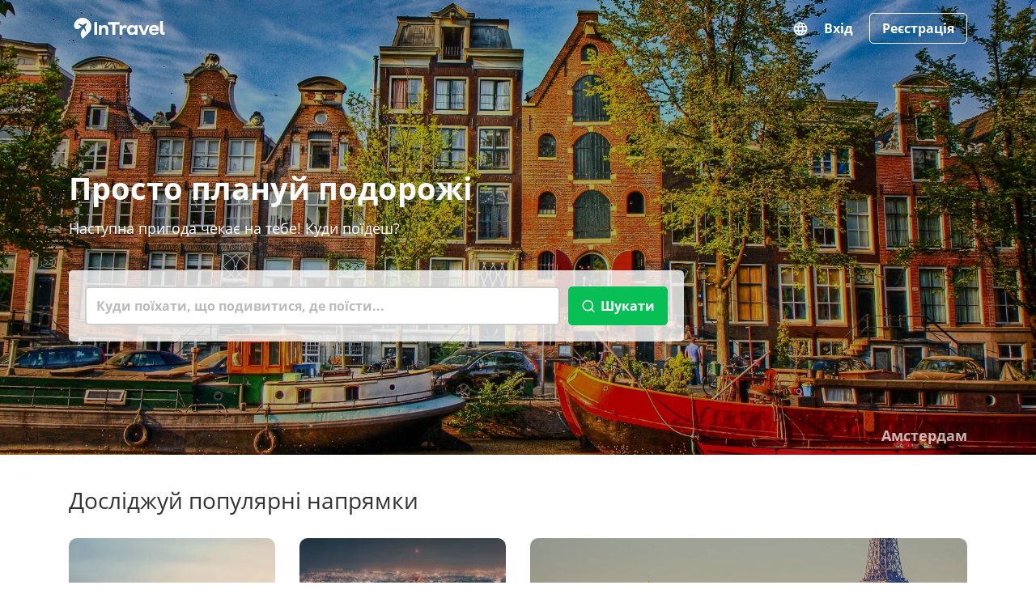

--- FILE ---
content_type: text/html; charset=utf-8
request_url: https://intravel.net/uk
body_size: 13886
content:
<!DOCTYPE html><html lang="uk" xmlns:og="http://ogp.me/ns#" xmlns:fb="http://www.facebook.com/2008/fbml"><head><meta charset="utf-8"><meta name="viewport" content="width=device-width, initial-scale=1.0"><title>&#x41F;&#x440;&#x43E;&#x441;&#x442;&#x43E; &#x43F;&#x43B;&#x430;&#x43D;&#x443;&#x439; &#x43F;&#x43E;&#x434;&#x43E;&#x440;&#x43E;&#x436;&#x456; | InTravel</title><meta name="description" lang="uk" content="Гід по визначних місцях, розвагах і ресторанах. Маршрути, відгуки та фото найкращих місць. Бронювання готелів, квитків та екскурсій"><meta name="canonical" content="https://intravel.net/uk"><link rel="alternate" hreflang="en" href="https://intravel.net/"><link rel="alternate" hreflang="es" href="https://intravel.net/es"><link rel="alternate" hreflang="de" href="https://intravel.net/de"><link rel="alternate" hreflang="pl" href="https://intravel.net/pl"><link rel="alternate" hreflang="uk" href="https://intravel.net/uk"><link rel="alternate" hreflang="ru" href="https://intravel.net/ru"><meta name="robots" content="index, follow"><meta http-equiv="Content-Language" content="uk"><link rel="image_src" href="https://intravel.net/images/logo/logo-200.png"><meta property="og:locale" content="uk-UA"><meta property="og:type" content="website"><meta property="fb:app_id" content="1579958788943434"><meta property="og:title" content="Просто плануй подорожі"><meta property="og:description" content="Гід по визначних місцях, розвагах і ресторанах. Маршрути, відгуки та фото найкращих місць. Бронювання готелів, квитків та екскурсій"><meta property="og:image" content="https://intravel.net/images/logo/logo-200.png"><meta property="og:site_name" content="InTravel"><meta property="og:url" content="https://intravel.net/uk"><meta name="ahrefs-site-verification" content="f5482f7a13fa52e590bea8834211e71dbd514baf92c08418fdcca36c056de7bf"><meta name="seznam-wmt" content="fvxqeGCNtyVnfhawJiJPqWc6SczRTjF2"><meta name="application-name" content="InTravel"><link rel="apple-touch-icon" sizes="180x180" href="/images/favicons/apple-touch-icon.png"><link rel="icon" type="image/png" sizes="32x32" href="/images/favicons/favicon-32x32.png"><link rel="icon" type="image/png" sizes="16x16" href="/images/favicons/favicon-16x16.png"><link rel="manifest" href="/site.webmanifest"><link rel="mask-icon" href="/images/favicons/safari-pinned-tab.svg" color="#08bf55"><meta name="msapplication-TileColor" content="#08bf55"><meta name="theme-color" content="#ffffff"><link rel="preload" href="/bundles/css/core.min.css?v=nqwzeg8iRv8cCjRdfhE-ATQgUhsQvXvXvcCpemmI6Fc" as="style"><link rel="stylesheet" href="/bundles/css/core.min.css?v=nqwzeg8iRv8cCjRdfhE-ATQgUhsQvXvXvcCpemmI6Fc"><link rel="stylesheet" href="/bundles/css/home.min.css?v=eQoWT_juF6XLztc74wK3tubnJRezLrOzVm1C45ul7So"><script>window.dataLayer=window.dataLayer||[];window.dataLayer.push({page_type:'home'});</script><link rel="preconnect" href="https://www.googletagmanager.com/"><link rel="dns-prefetch" href="https://www.googletagmanager.com/"><link rel="preconnect" href="https://pagead2.googlesyndication.com/"><link rel="dns-prefetch" href="https://pagead2.googlesyndication.com/"><script>(function(w,d,s,l,i){w[l]=w[l]||[];w[l].push({'gtm.start':new Date().getTime(),event:'gtm.js'});var f=d.getElementsByTagName(s)[0],j=d.createElement(s),dl=l!='dataLayer'?'&l='+l:'';j.async=true;j.src='https://www.googletagmanager.com/gtm.js?id='+i+dl;f.parentNode.insertBefore(j,f);})(window,document,'script','dataLayer','GTM-5LWZ2G8H');</script><script async src="https://pagead2.googlesyndication.com/pagead/js/adsbygoogle.js?client=ca-pub-5598789840117157" crossorigin="anonymous"></script></head><body><noscript><iframe src="https://www.googletagmanager.com/ns.html?id=GTM-5LWZ2G8H" height="0" width="0" style="display:none;visibility:hidden"></iframe></noscript><header class="header header--hp" style="background-image:url('https://intravel.net/images/backgrounds/bg-amsterdam-1.jpg')"><div class="header-mask"><div class="container"><div class="header-container"><div class="header-main"><div class="header-main__logo"><a class="navbar-brand" href="/uk"> <img src="/images/logo/logo-white.svg" alt="InTravel.net - посилання на головну" title="InTravel.net - посилання на головну" width="125" height="40"> </a></div></div><nav class="header-nav"><div class="dropdown"><button type="button" class="header-nav__language" id="js-language-dropdown" data-toggle="dropdown" title="Мова"><i class="icon-language"></i></button><div class="dropdown-menu dropdown-menu-right" aria-labelledby="js-language-dropdown"><a class="dropdown-item" href="/">English</a> <a class="dropdown-item" href="/es">Espa&#xF1;ol</a> <a class="dropdown-item" href="/de">Deutsch</a> <a class="dropdown-item" href="/pl">Polski</a> <span class="dropdown-item active">&#x423;&#x43A;&#x440;&#x430;&#x457;&#x43D;&#x441;&#x44C;&#x43A;&#x430;</span> <a class="dropdown-item" href="/ru">&#x420;&#x443;&#x441;&#x441;&#x43A;&#x438;&#x439;</a></div></div><a rel="nofollow" href="/uk/users/login">Вхід</a> <a class="btn btn--signup-no-bg" rel="nofollow" href="/uk/users/signup">Реєстрація</a> </nav></div><div class="header-content"><div class="header-content__title"><h1>Просто плануй подорожі</h1><p class="header-content__subtitle">Наступна пригода чекає на тебе! Куди поїдеш?</p></div><div class="header-content__search-box"><form class="form" role="search" autocomplete="off" method="get" action="/uk/search"><div class="form-group-inline" id="js-search-container"><input name="term" id="js-search" data-url="/uk/autocomplete/search" class="form-control form-control--lg" placeholder="Куди поїхати, що подивитися, де поїсти..." autocomplete="off"> <button type="submit" class="btn btn--green btn--lg" aria-label="Шукати"><i class="icon-search"></i><span>Шукати</span></button></div></form></div><div class="header-content__destination-link"><a href="/uk/amsterdam">&#x410;&#x43C;&#x441;&#x442;&#x435;&#x440;&#x434;&#x430;&#x43C;</a></div></div></div></div></header><main class="page page-home"><div class="page-container"><div class="container"><div class="page-container__header"><h2>Досліджуй популярні напрямки</h2></div><div class="page-container__body"><div class="popular-cities-block"><div class="row"><div class="col-6 col-sm-3"><div class="thumb-popular-city" style="background-image:url('https://intravel.net/images/cities/preview/2025/03/09/109-155254-london.webp')"><a title="Лондон" href="/uk/london"><div class="thumb-popular-city__mask"><span>&#x41B;&#x43E;&#x43D;&#x434;&#x43E;&#x43D;</span></div></a></div></div><div class="col-6 col-sm-3"><div class="thumb-popular-city" style="background-image:url('https://intravel.net/images/cities/preview/2025/08/16/147-391403-mexico-city.webp')"><a title="Мехіко" href="/uk/mexico-city"><div class="thumb-popular-city__mask"><span>&#x41C;&#x435;&#x445;&#x456;&#x43A;&#x43E;</span></div></a></div></div><div class="col-12 col-sm-6"><div class="thumb-popular-city" style="background-image:url('https://intravel.net/images/cities/large/002/paris.webp')"><a title="Париж" href="/uk/paris"><div class="thumb-popular-city__mask"><span>&#x41F;&#x430;&#x440;&#x438;&#x436;</span></div></a></div></div><div class="col-6 col-sm-3"><div class="thumb-popular-city" style="background-image:url('https://intravel.net/images/cities/preview/002/berlin.webp')"><a title="Берлін" href="/uk/berlin"><div class="thumb-popular-city__mask"><span>&#x411;&#x435;&#x440;&#x43B;&#x456;&#x43D;</span></div></a></div></div><div class="col-6 col-sm-3"><div class="thumb-popular-city" style="background-image:url('https://intravel.net/images/cities/preview/2024/03/17/29-5608-madrid.webp')"><a title="Мадрид" href="/uk/madrid"><div class="thumb-popular-city__mask"><span>&#x41C;&#x430;&#x434;&#x440;&#x438;&#x434;</span></div></a></div></div><div class="col-6 col-sm-3"><div class="thumb-popular-city" style="background-image:url('https://intravel.net/images/cities/preview/2024/03/16/30-5595-barcelona.webp')"><a title="Барселона" href="/uk/barcelona"><div class="thumb-popular-city__mask"><span>&#x411;&#x430;&#x440;&#x441;&#x435;&#x43B;&#x43E;&#x43D;&#x430;</span></div></a></div></div><div class="col-6 col-sm-3"><div class="thumb-popular-city" style="background-image:url('https://intravel.net/images/cities/preview/2024/10/25/59-10535-san-francisco.webp')"><a title="Сан-Франциско" href="/uk/san-francisco"><div class="thumb-popular-city__mask"><span>&#x421;&#x430;&#x43D;-&#x424;&#x440;&#x430;&#x43D;&#x446;&#x438;&#x441;&#x43A;&#x43E;</span></div></a></div></div><div class="col-12 col-sm-6"><div class="thumb-popular-city" style="background-image:url('https://intravel.net/images/cities/large/002/budapest-photo-17032318151363.webp')"><a title="Будапешт" href="/uk/budapest"><div class="thumb-popular-city__mask"><span>&#x411;&#x443;&#x434;&#x430;&#x43F;&#x435;&#x448;&#x442;</span></div></a></div></div><div class="col-6 col-sm-3"><div class="thumb-popular-city" style="background-image:url('https://intravel.net/images/cities/preview/2025/03/09/97-155263-valencia.webp')"><a title="Валенсія" href="/uk/valencia"><div class="thumb-popular-city__mask"><span>&#x412;&#x430;&#x43B;&#x435;&#x43D;&#x441;&#x456;&#x44F;</span></div></a></div></div><div class="col-6 col-sm-3"><div class="thumb-popular-city" style="background-image:url('https://intravel.net/images/cities/preview/002/amsterdam.webp')"><a title="Амстердам" href="/uk/amsterdam"><div class="thumb-popular-city__mask"><span>&#x410;&#x43C;&#x441;&#x442;&#x435;&#x440;&#x434;&#x430;&#x43C;</span></div></a></div></div><div class="col-6 col-sm-3"><div class="thumb-popular-city" style="background-image:url('https://intravel.net/images/cities/preview/2024/10/25/60-10543-malaga.webp')"><a title="Малага" href="/uk/malaga"><div class="thumb-popular-city__mask"><span>&#x41C;&#x430;&#x43B;&#x430;&#x433;&#x430;</span></div></a></div></div><div class="col-6 col-sm-3"><div class="thumb-popular-city" style="background-image:url('https://intravel.net/images/cities/preview/2024/10/09/28-9996-bangkok.webp')"><a title="Бангкок" href="/uk/bangkok"><div class="thumb-popular-city__mask"><span>&#x411;&#x430;&#x43D;&#x433;&#x43A;&#x43E;&#x43A;</span></div></a></div></div><div class="col-6 col-sm-3"><div class="thumb-popular-city" style="background-image:url('https://intravel.net/images/cities/preview/002/warszawa.webp')"><a title="Варшава" href="/uk/warszawa"><div class="thumb-popular-city__mask"><span>&#x412;&#x430;&#x440;&#x448;&#x430;&#x432;&#x430;</span></div></a></div></div><div class="col-6 col-sm-3"><div class="thumb-popular-city" style="background-image:url('https://intravel.net/images/cities/preview/2025/03/09/108-155267-manchester.webp')"><a title="Манчестер" href="/uk/manchester"><div class="thumb-popular-city__mask"><span>&#x41C;&#x430;&#x43D;&#x447;&#x435;&#x441;&#x442;&#x435;&#x440;</span></div></a></div></div></div><div class="popular-cities-block__bottom"><a class="btn btn--blue-no-bg btn--lg btn--wide" href="/uk/cities">Усі напрямки</a></div></div></div></div></div><div class="page-container page-container--green"><div class="container"><div class="page-container__body"><div class="related-items"><div class="related-items__header"><h2 class="related-items__title">Нові визначні місця</h2></div><div class="related-items__grid-container"><div class="related-items__grid js-related-places"><div class="thumbnail thumbnail--place"><div class="thumbnail__wrapper"><ul class="thumbnail__actions"><li><span class="thumbnail__action-link" data-url="https://intravel.net/uk/users/login-modal?returnUrl=%2Fuk%2Ffavorites%2Finsert-or-delete&amp;actionType=favorite-link" data-entity-id="212808" data-entity-name="Place" title="Додати до обраних" data-modal="login-modal"><i class="icon-favorite"></i></span></li></ul><a asp-place-alias="florence/attractions/giardino-delliris" href="/uk/florence/attractions/giardino-delliris"> <img class="thumbnail__picture lazy" src="https://intravel.net/images/img/blank.png" data-src="https://intravel.net/images/places/preview/no-image-attractions.png" alt="Giardino Dell'iris" width="450" height="284"><div class="thumbnail__mask"><div class="thumbnail__rating"><span class="rating-star rating-star--5" style="--rating-width:90%" title="4.5 рейтинг"></span> <span>619 &#x432;&#x456;&#x434;&#x433;&#x443;&#x43A;&#x456;&#x432;</span></div></div></a></div><div class="thumbnail__caption"><a asp-place-alias="florence/attractions/giardino-delliris" title="Giardino Dell'iris" href="/uk/florence/attractions/giardino-delliris">Giardino Dell&#x27;iris</a><p class="thumbnail__address"><i class="icon-location"></i> <span>Via Michelangelo Buonarroti, 82</span></p><ul class="thumbnail__nav"><li class="thumbnail__label thumbnail__label--category">&#x41F;&#x430;&#x440;&#x43A;&#x438;</li><li class="thumbnail__label thumbnail__label--category">&#x421;&#x430;&#x434;&#x438;</li></ul><p class="thumbnail__description">Giardino Dell&#x27;Iris &#x443; &#x424;&#x43B;&#x43E;&#x440;&#x435;&#x43D;&#x446;&#x456;&#x457; - &#x447;&#x430;&#x440;&#x456;&#x432;&#x43D;&#x438;&#x439; &#x441;&#x435;&#x437;&#x43E;&#x43D;&#x43D;&#x438;&#x439; &#x431;&#x43E;&#x442;&#x430;&#x43D;&#x456;&#x447;&#x43D;&#x438;&#x439; &#x441;&#x430;&#x434;, &#x44F;&#x43A;&#x438;&#x439; &#x437;&#x430;&#x445;&#x43E;&#x43F;&#x43B;&#x44E;&#x454; &#x432;&#x456;&#x434;&#x432;&#x456;&#x434;&#x443;&#x432;&#x430;&#x447;&#x456;&#x432; &#x44F;...</p></div></div><div class="thumbnail thumbnail--place"><div class="thumbnail__wrapper"><ul class="thumbnail__actions"><li><span class="thumbnail__action-link" data-url="https://intravel.net/uk/users/login-modal?returnUrl=%2Fuk%2Ffavorites%2Finsert-or-delete&amp;actionType=favorite-link" data-entity-id="212807" data-entity-name="Place" title="Додати до обраних" data-modal="login-modal"><i class="icon-favorite"></i></span></li></ul><a asp-place-alias="florence/attractions/giardini-di-bellariva" href="/uk/florence/attractions/giardini-di-bellariva"> <img class="thumbnail__picture lazy" src="https://intravel.net/images/img/blank.png" data-src="https://intravel.net/images/places/preview/no-image-attractions.png" alt="Giardini Di Bellariva" width="450" height="284"><div class="thumbnail__mask"><div class="thumbnail__rating"><span class="rating-star rating-star--5" style="--rating-width:82%" title="4.1 рейтинг"></span> <span>904 &#x432;&#x456;&#x434;&#x433;&#x443;&#x43A;&#x438;</span></div></div></a></div><div class="thumbnail__caption"><a asp-place-alias="florence/attractions/giardini-di-bellariva" title="Giardini Di Bellariva" href="/uk/florence/attractions/giardini-di-bellariva">Giardini Di Bellariva</a><p class="thumbnail__address"><i class="icon-location"></i> <span>Giardini Di Bellariva</span></p><ul class="thumbnail__nav"><li class="thumbnail__label thumbnail__label--hours"><div><span class="today-opening-hours__label today-opening-hours__label--closed">Зараз закрито</span></div></li><li class="thumbnail__label thumbnail__label--category">&#x41F;&#x430;&#x440;&#x43A;&#x438;</li><li class="thumbnail__label thumbnail__label--category">&#x421;&#x430;&#x434;&#x438;</li></ul><p class="thumbnail__description">Giardini Di Bellariva - &#x446;&#x435; &#x441;&#x43F;&#x43E;&#x43A;&#x456;&#x439;&#x43D;&#x438;&#x439; &#x43A;&#x443;&#x442;&#x43E;&#x447;&#x43E;&#x43A; &#x443; &#x424;&#x43B;&#x43E;&#x440;&#x435;&#x43D;&#x446;&#x456;&#x457;, &#x44F;&#x43A;&#x438;&#x439; &#x43F;&#x43E;&#x454;&#x434;&#x43D;&#x443;&#x454; &#x43F;&#x440;&#x438;&#x440;&#x43E;&#x434;&#x443; &#x442;&#x430; &#x437;&#x430;&#x442;&#x438;&#x448;&#x43E;&#x43A;. &#x426;&#x435;&#x439; ...</p></div></div><div class="thumbnail thumbnail--place"><div class="thumbnail__wrapper"><ul class="thumbnail__actions"><li><span class="thumbnail__action-link" data-url="https://intravel.net/uk/users/login-modal?returnUrl=%2Fuk%2Ffavorites%2Finsert-or-delete&amp;actionType=favorite-link" data-entity-id="212806" data-entity-name="Place" title="Додати до обраних" data-modal="login-modal"><i class="icon-favorite"></i></span></li></ul><a asp-place-alias="florence/attractions/giardino-dazeglio" href="/uk/florence/attractions/giardino-dazeglio"> <img class="thumbnail__picture lazy" src="https://intravel.net/images/img/blank.png" data-src="https://intravel.net/images/places/preview/no-image-attractions.png" alt="Giardino D'azeglio" width="450" height="284"><div class="thumbnail__mask"><div class="thumbnail__rating"><span class="rating-star rating-star--5" style="--rating-width:84%" title="4.2 рейтинг"></span> <span>1&#xA0;058 &#x432;&#x456;&#x434;&#x433;&#x443;&#x43A;&#x456;&#x432;</span></div></div></a></div><div class="thumbnail__caption"><a asp-place-alias="florence/attractions/giardino-dazeglio" title="Giardino D'azeglio" href="/uk/florence/attractions/giardino-dazeglio">Giardino D&#x27;azeglio</a><p class="thumbnail__address"><i class="icon-location"></i> <span>Piazza Massimo D&#x27;Azeglio, 39</span></p><ul class="thumbnail__nav"><li class="thumbnail__label thumbnail__label--hours"><div><span class="today-opening-hours__label today-opening-hours__label--open">Зараз відкрито</span></div></li><li class="thumbnail__label thumbnail__label--category">&#x421;&#x430;&#x434;&#x438;</li></ul><p class="thumbnail__description">Giardino D&#x27;Azeglio &#x443; &#x424;&#x43B;&#x43E;&#x440;&#x435;&#x43D;&#x446;&#x456;&#x457; &#x43F;&#x440;&#x43E;&#x43F;&#x43E;&#x43D;&#x443;&#x454; &#x43E;&#x441;&#x432;&#x456;&#x436;&#x430;&#x44E;&#x447;&#x443; &#x432;&#x442;&#x435;&#x447;&#x443; &#x432;&#x456;&#x434; &#x448;&#x443;&#x43C;&#x43D;&#x43E;&#x433;&#x43E; &#x43C;&#x456;&#x441;&#x442;&#x430;, &#x437; &#x43F;&#x438;&#x448;&#x43D;&#x43E;&#x44E; &#x437;&#x435;&#x43B;&#x435;&#x43D;&#x43E;&#x44E; &#x440;&#x43E;&#x441;...</p></div></div><div class="thumbnail thumbnail--place"><div class="thumbnail__wrapper"><ul class="thumbnail__actions"><li><span class="thumbnail__action-link" data-url="https://intravel.net/uk/users/login-modal?returnUrl=%2Fuk%2Ffavorites%2Finsert-or-delete&amp;actionType=favorite-link" data-entity-id="212805" data-entity-name="Place" title="Додати до обраних" data-modal="login-modal"><i class="icon-favorite"></i></span></li></ul><a asp-place-alias="florence/attractions/artemio-franchi-stadium" href="/uk/florence/attractions/artemio-franchi-stadium"> <img class="thumbnail__picture lazy" src="https://intravel.net/images/img/blank.png" data-src="https://intravel.net/images/places/preview/no-image-attractions.png" alt="Artemio Franchi Stadium" width="450" height="284"><div class="thumbnail__mask"><div class="thumbnail__rating"><span class="rating-star rating-star--5" style="--rating-width:83%" title="4.2 рейтинг"></span> <span>13&#xA0;121 &#x432;&#x456;&#x434;&#x433;&#x443;&#x43A;</span></div></div></a></div><div class="thumbnail__caption"><a asp-place-alias="florence/attractions/artemio-franchi-stadium" title="Artemio Franchi Stadium" href="/uk/florence/attractions/artemio-franchi-stadium">Artemio Franchi Stadium</a><p class="thumbnail__address"><i class="icon-location"></i> <span>Viale Manfredo Fanti, 4</span></p><ul class="thumbnail__nav"><li class="thumbnail__label thumbnail__label--category">&#x410;&#x440;&#x435;&#x43D;&#x438; &#x442;&#x430; &#x441;&#x442;&#x430;&#x434;&#x456;&#x43E;&#x43D;&#x438;</li></ul><p class="thumbnail__description">&#x421;&#x442;&#x430;&#x434;&#x456;&#x43E;&#x43D; &#x410;&#x440;&#x442;&#x435;&#x43C;&#x456;&#x43E; &#x424;&#x440;&#x430;&#x43D;&#x43A;&#x456; &#x443; &#x424;&#x43B;&#x43E;&#x440;&#x435;&#x43D;&#x446;&#x456;&#x457; &#x454; &#x441;&#x432;&#x456;&#x434;&#x447;&#x435;&#x43D;&#x43D;&#x44F;&#x43C; &#x432;&#x438;&#x434;&#x430;&#x442;&#x43D;&#x43E;&#x433;&#x43E; &#x430;&#x440;&#x445;&#x456;&#x442;&#x435;&#x43A;&#x442;&#x443;&#x440;&#x43D;&#x43E;&#x433;&#x43E; &#x437;&#x430;&#x434;&#x443;&#x43C;&#x443; &#x41F;&#x27;&#x454;&#x440;&#x430; &#x41B;&#x443;&#x457;&#x434;&#x436;&#x456; &#x41D;&#x435;...</p></div></div><div class="thumbnail thumbnail--place"><div class="thumbnail__wrapper"><ul class="thumbnail__actions"><li><span class="thumbnail__action-link" data-url="https://intravel.net/uk/users/login-modal?returnUrl=%2Fuk%2Ffavorites%2Finsert-or-delete&amp;actionType=favorite-link" data-entity-id="212804" data-entity-name="Place" title="Додати до обраних" data-modal="login-modal"><i class="icon-favorite"></i></span></li></ul><a asp-place-alias="florence/attractions/lippis-park" href="/uk/florence/attractions/lippis-park"> <img class="thumbnail__picture lazy" src="https://intravel.net/images/img/blank.png" data-src="https://intravel.net/images/places/preview/no-image-attractions.png" alt="Lippi's Park" width="450" height="284"><div class="thumbnail__mask"><div class="thumbnail__rating"><span class="rating-star rating-star--5" style="--rating-width:86%" title="4.3 рейтинг"></span> <span>223 &#x432;&#x456;&#x434;&#x433;&#x443;&#x43A;&#x438;</span></div></div></a></div><div class="thumbnail__caption"><a asp-place-alias="florence/attractions/lippis-park" title="Lippi's Park" href="/uk/florence/attractions/lippis-park">Lippi&#x27;s Park</a><p class="thumbnail__address"><i class="icon-location"></i> <span>Via Pietro Fanfani, 9</span></p><ul class="thumbnail__nav"><li class="thumbnail__label thumbnail__label--category">&#x41F;&#x430;&#x440;&#x43A;&#x438;</li></ul><p class="thumbnail__description">&#x41F;&#x430;&#x440;&#x43A; &#x41B;&#x456;&#x43F;&#x43F;&#x456; &#x443; &#x424;&#x43B;&#x43E;&#x440;&#x435;&#x43D;&#x446;&#x456;&#x457; &#x43F;&#x440;&#x43E;&#x43F;&#x43E;&#x43D;&#x443;&#x454; &#x441;&#x43F;&#x43E;&#x43A;&#x456;&#x439;&#x43D;&#x438;&#x439; &#x432;&#x456;&#x434;&#x43F;&#x43E;&#x447;&#x438;&#x43D;&#x43E;&#x43A; &#x443;&#x434;&#x43E;&#x43C;&#x430; &#x432;&#x456;&#x434; &#x43C;&#x456;&#x441;&#x44C;&#x43A;&#x43E;&#x457; &#x43C;&#x435;&#x442;&#x443;&#x448;&#x43D;&#x456;, &#x434;&#x435; &#x43F;&#x438;&#x448;&#x43D;&#x430; &#x437;&#x435;&#x43B;&#x435;&#x43D;&#x44C;...</p></div></div><div class="thumbnail thumbnail--place"><div class="thumbnail__wrapper"><ul class="thumbnail__actions"><li><span class="thumbnail__action-link" data-url="https://intravel.net/uk/users/login-modal?returnUrl=%2Fuk%2Ffavorites%2Finsert-or-delete&amp;actionType=favorite-link" data-entity-id="212800" data-entity-name="Place" title="Додати до обраних" data-modal="login-modal"><i class="icon-favorite"></i></span></li></ul><a asp-place-alias="florence/attractions/giardino-della-fortezza" href="/uk/florence/attractions/giardino-della-fortezza"> <img class="thumbnail__picture lazy" src="https://intravel.net/images/img/blank.png" data-src="https://intravel.net/images/places/preview/no-image-attractions.png" alt="Giardino Della Fortezza" width="450" height="284"><div class="thumbnail__mask"><div class="thumbnail__rating"><span class="rating-star rating-star--5" style="--rating-width:86%" title="4.3 рейтинг"></span> <span>563 &#x432;&#x456;&#x434;&#x433;&#x443;&#x43A;&#x438;</span></div></div></a></div><div class="thumbnail__caption"><a asp-place-alias="florence/attractions/giardino-della-fortezza" title="Giardino Della Fortezza" href="/uk/florence/attractions/giardino-della-fortezza">Giardino Della Fortezza</a><p class="thumbnail__address"><i class="icon-location"></i> <span>V.le Filippo Strozzi, 3493</span></p><ul class="thumbnail__nav"><li class="thumbnail__label thumbnail__label--category">&#x41F;&#x430;&#x440;&#x43A;&#x438;</li><li class="thumbnail__label thumbnail__label--category">&#x421;&#x430;&#x434;&#x438;</li></ul><p class="thumbnail__description">Giardino Della Fortezza &#x443; &#x424;&#x43B;&#x43E;&#x440;&#x435;&#x43D;&#x446;&#x456;&#x457; &#x43F;&#x440;&#x43E;&#x43F;&#x43E;&#x43D;&#x443;&#x454; &#x441;&#x43F;&#x43E;&#x43A;&#x456;&#x439;&#x43D;&#x435; &#x43C;&#x456;&#x441;&#x446;&#x435; &#x432;&#x456;&#x434;&#x43F;&#x43E;&#x447;&#x438;&#x43D;&#x43A;&#x443; &#x44F;&#x43A; &#x434;&#x43B;&#x44F; &#x434;&#x43E;&#x440;&#x43E;&#x441;&#x43B;&#x438;&#x445;, &#x442;&#x430;&#x43A; &#x456; &#x434;...</p></div></div><div class="thumbnail thumbnail--place"><div class="thumbnail__wrapper"><ul class="thumbnail__actions"><li><span class="thumbnail__action-link" data-url="https://intravel.net/uk/users/login-modal?returnUrl=%2Fuk%2Ffavorites%2Finsert-or-delete&amp;actionType=favorite-link" data-entity-id="212799" data-entity-name="Place" title="Додати до обраних" data-modal="login-modal"><i class="icon-favorite"></i></span></li></ul><a asp-place-alias="florence/attractions/parco-san-salvi" href="/uk/florence/attractions/parco-san-salvi"> <img class="thumbnail__picture lazy" src="https://intravel.net/images/img/blank.png" data-src="https://intravel.net/images/places/preview/no-image-attractions.png" alt="Parco San Salvi" width="450" height="284"><div class="thumbnail__mask"><div class="thumbnail__rating"><span class="rating-star rating-star--4" style="--rating-width:80%" title="4 рейтинг"></span> <span>630 &#x432;&#x456;&#x434;&#x433;&#x443;&#x43A;&#x456;&#x432;</span></div></div></a></div><div class="thumbnail__caption"><a asp-place-alias="florence/attractions/parco-san-salvi" title="Parco San Salvi" href="/uk/florence/attractions/parco-san-salvi">Parco San Salvi</a><p class="thumbnail__address"><i class="icon-location"></i> <span>Via di S. Salvi, 1-9</span></p><ul class="thumbnail__nav"><li class="thumbnail__label thumbnail__label--hours"><div><span class="today-opening-hours__label today-opening-hours__label--open">Зараз відкрито</span></div></li><li class="thumbnail__label thumbnail__label--category">&#x41F;&#x430;&#x440;&#x43A;&#x438;</li></ul><p class="thumbnail__description">&#x41F;&#x430;&#x440;&#x43A; Parco San Salvi &#x443; &#x424;&#x43B;&#x43E;&#x440;&#x435;&#x43D;&#x446;&#x456;&#x457; &#x43F;&#x440;&#x43E;&#x43F;&#x43E;&#x43D;&#x443;&#x454; &#x441;&#x43F;&#x43E;&#x43A;&#x456;&#x439;&#x43D;&#x438;&#x439; &#x432;&#x456;&#x434;&#x43F;&#x43E;&#x447;&#x438;&#x43D;&#x43E;&#x43A; &#x432;&#x456;&#x434; &#x43C;&#x435;&#x442;&#x443;&#x448;&#x43D;&#x456; &#x43C;&#x456;&#x441;&#x442;&#x430;. &#x426;&#x435;&#x439; &#x437;&#x430;&#x442;&#x438;&#x448;&#x43D;&#x438;&#x439; ...</p></div></div><div class="thumbnail thumbnail--place"><div class="thumbnail__wrapper"><ul class="thumbnail__actions"><li><span class="thumbnail__action-link" data-url="https://intravel.net/uk/users/login-modal?returnUrl=%2Fuk%2Ffavorites%2Finsert-or-delete&amp;actionType=favorite-link" data-entity-id="212798" data-entity-name="Place" title="Додати до обраних" data-modal="login-modal"><i class="icon-favorite"></i></span></li></ul><a asp-place-alias="florence/attractions/parco-del-mensola" href="/uk/florence/attractions/parco-del-mensola"> <img class="thumbnail__picture lazy" src="https://intravel.net/images/img/blank.png" data-src="https://intravel.net/images/places/preview/no-image-attractions.png" alt="Parco Del Mensola" width="450" height="284"><div class="thumbnail__mask"><div class="thumbnail__rating"><span class="rating-star rating-star--5" style="--rating-width:86%" title="4.3 рейтинг"></span> <span>675 &#x432;&#x456;&#x434;&#x433;&#x443;&#x43A;&#x456;&#x432;</span></div></div></a></div><div class="thumbnail__caption"><a asp-place-alias="florence/attractions/parco-del-mensola" title="Parco Del Mensola" href="/uk/florence/attractions/parco-del-mensola">Parco Del Mensola</a><p class="thumbnail__address"><i class="icon-location"></i> <span>Via della Torre, 27</span></p><ul class="thumbnail__nav"><li class="thumbnail__label thumbnail__label--hours"><div><span class="today-opening-hours__label today-opening-hours__label--open">Зараз відкрито</span></div></li><li class="thumbnail__label thumbnail__label--category">&#x41F;&#x430;&#x440;&#x43A;&#x438;</li></ul><p class="thumbnail__description">Parco Del Mensola &#x443; &#x424;&#x43B;&#x43E;&#x440;&#x435;&#x43D;&#x446;&#x456;&#x457; &#x43F;&#x440;&#x43E;&#x43F;&#x43E;&#x43D;&#x443;&#x454; &#x442;&#x438;&#x445;&#x438;&#x439; &#x43F;&#x440;&#x438;&#x445;&#x438;&#x441;&#x442;&#x43E;&#x43A; &#x456;&#x437; &#x43F;&#x438;&#x448;&#x43D;&#x43E;&#x44E; &#x437;&#x435;&#x43B;&#x435;&#x43D;&#x43D;&#x44E; &#x442;&#x430; &#x437;&#x430;&#x441;&#x43F;&#x43E;&#x43A;&#x456;&#x439;&#x43B;&#x438;&#x432;&#x43E;&#x44E; &#x430;&#x442;&#x43C;&#x43E;&#x441;...</p></div></div><div class="thumbnail thumbnail--place"><div class="thumbnail__wrapper"><ul class="thumbnail__actions"><li><span class="thumbnail__action-link" data-url="https://intravel.net/uk/users/login-modal?returnUrl=%2Fuk%2Ffavorites%2Finsert-or-delete&amp;actionType=favorite-link" data-entity-id="212797" data-entity-name="Place" title="Додати до обраних" data-modal="login-modal"><i class="icon-favorite"></i></span></li></ul><a asp-place-alias="florence/attractions/area-pettini-burresi" href="/uk/florence/attractions/area-pettini-burresi"> <img class="thumbnail__picture lazy" src="https://intravel.net/images/img/blank.png" data-src="https://intravel.net/images/places/preview/no-image-attractions.png" alt="Area Pettini Burresi" width="450" height="284"><div class="thumbnail__mask"><div class="thumbnail__rating"><span class="rating-star rating-star--5" style="--rating-width:88%" title="4.4 рейтинг"></span> <span>696 &#x432;&#x456;&#x434;&#x433;&#x443;&#x43A;&#x456;&#x432;</span></div></div></a></div><div class="thumbnail__caption"><a asp-place-alias="florence/attractions/area-pettini-burresi" title="Area Pettini Burresi" href="/uk/florence/attractions/area-pettini-burresi">Area Pettini Burresi</a><p class="thumbnail__address"><i class="icon-location"></i> <span>Via Faentina, 147n</span></p><ul class="thumbnail__nav"><li class="thumbnail__label thumbnail__label--hours"><div><span class="today-opening-hours__label today-opening-hours__label--closed">Зараз закрито</span></div></li><li class="thumbnail__label thumbnail__label--category">&#x41F;&#x430;&#x440;&#x43A;&#x438;</li></ul><p class="thumbnail__description">Area Pettini Burresi &#x443; &#x424;&#x43B;&#x43E;&#x440;&#x435;&#x43D;&#x446;&#x456;&#x457; - &#x447;&#x430;&#x440;&#x456;&#x432;&#x43D;&#x435; &#x43C;&#x456;&#x441;&#x446;&#x435; &#x434;&#x43B;&#x44F; &#x437;&#x443;&#x441;&#x442;&#x440;&#x456;&#x447;&#x435;&#x439;, &#x432;&#x456;&#x434;&#x43E;&#x43C;&#x435; &#x441;&#x432;&#x43E;&#x454;&#x44E; &#x43F;&#x440;&#x438;&#x432;&#x456;&#x442;&#x43D;&#x43E;&#x44E; &#x430;&#x442;&#x43C;&#x43E;&#x441;&#x444;&#x435;&#x440;...</p></div></div><div class="thumbnail thumbnail--place"><div class="thumbnail__wrapper"><ul class="thumbnail__actions"><li><span class="thumbnail__action-link" data-url="https://intravel.net/uk/users/login-modal?returnUrl=%2Fuk%2Ffavorites%2Finsert-or-delete&amp;actionType=favorite-link" data-entity-id="212795" data-entity-name="Place" title="Додати до обраних" data-modal="login-modal"><i class="icon-favorite"></i></span></li></ul><a asp-place-alias="florence/attractions/parco-san-donato" href="/uk/florence/attractions/parco-san-donato"> <img class="thumbnail__picture lazy" src="https://intravel.net/images/img/blank.png" data-src="https://intravel.net/images/places/preview/no-image-attractions.png" alt="Parco San Donato" width="450" height="284"><div class="thumbnail__mask"><div class="thumbnail__rating"><span class="rating-star rating-star--5" style="--rating-width:82%" title="4.1 рейтинг"></span> <span>1&#xA0;044 &#x432;&#x456;&#x434;&#x433;&#x443;&#x43A;&#x438;</span></div></div></a></div><div class="thumbnail__caption"><a asp-place-alias="florence/attractions/parco-san-donato" title="Parco San Donato" href="/uk/florence/attractions/parco-san-donato">Parco San Donato</a><p class="thumbnail__address"><i class="icon-location"></i> <span>Parco San Donato, Via Sandro Pertini, 2/9</span></p><ul class="thumbnail__nav"><li class="thumbnail__label thumbnail__label--hours"><div><span class="today-opening-hours__label today-opening-hours__label--closed">Зараз закрито</span></div></li><li class="thumbnail__label thumbnail__label--category">&#x41F;&#x430;&#x440;&#x43A;&#x438;</li></ul><p class="thumbnail__description">Parco San Donato &#x443; &#x424;&#x43B;&#x43E;&#x440;&#x435;&#x43D;&#x446;&#x456;&#x457; - &#x446;&#x435; &#x43F;&#x440;&#x438;&#x454;&#x43C;&#x43D;&#x430; &#x437;&#x435;&#x43B;&#x435;&#x43D;&#x430; &#x437;&#x43E;&#x43D;&#x430;, &#x456;&#x434;&#x435;&#x430;&#x43B;&#x44C;&#x43D;&#x430; &#x434;&#x43B;&#x44F; &#x441;&#x456;&#x43C;&#x435;&#x439;&#x43D;&#x43E;&#x433;&#x43E; &#x432;&#x456;&#x434;&#x43F;&#x43E;&#x447;&#x438;&#x43D;&#x43A;&#x443;. &#x423; &#x43F;&#x430;&#x440;...</p></div></div></div></div></div><div class="related-items"><div class="related-items__header"><h2 class="related-items__title">Нові ресторани</h2></div><div class="related-items__grid-container"><div class="related-items__grid js-related-places"><div class="thumbnail thumbnail--place"><div class="thumbnail__wrapper"><ul class="thumbnail__actions"><li><span class="thumbnail__action-link" data-url="https://intravel.net/uk/users/login-modal?returnUrl=%2Fuk%2Ffavorites%2Finsert-or-delete&amp;actionType=favorite-link" data-entity-id="214271" data-entity-name="Place" title="Додати до обраних" data-modal="login-modal"><i class="icon-favorite"></i></span></li></ul><a asp-place-alias="lviv/restaurants-cafes/organica-restoran-zhivoi-kuhni" href="/uk/lviv/restaurants-cafes/organica-restoran-zhivoi-kuhni"> <img class="thumbnail__picture lazy" src="https://intravel.net/images/img/blank.png" data-src="https://intravel.net/images/places/preview/2025/11/17/214271-513096-organica-restoran-zhivoi-kuhni-lviv.webp" alt="Organica - ресторан живої кухні" width="450" height="284"><div class="thumbnail__mask"></div></a></div><div class="thumbnail__caption"><a asp-place-alias="lviv/restaurants-cafes/organica-restoran-zhivoi-kuhni" title="Organica - ресторан живої кухні" href="/uk/lviv/restaurants-cafes/organica-restoran-zhivoi-kuhni">Organica - &#x440;&#x435;&#x441;&#x442;&#x43E;&#x440;&#x430;&#x43D; &#x436;&#x438;&#x432;&#x43E;&#x457; &#x43A;&#x443;&#x445;&#x43D;&#x456;</a><p class="thumbnail__address"><i class="icon-location"></i> <span>&#x432;&#x443;&#x43B;. &#x428;&#x435;&#x432;&#x447;&#x435;&#x43D;&#x43A;&#x430;, 73&#x430;</span></p><ul class="thumbnail__nav"><li class="thumbnail__label thumbnail__label--hours"><div><span class="today-opening-hours__label today-opening-hours__label--closed">Зараз закрито</span></div></li><li class="thumbnail__label thumbnail__label--price-level" title="Вартість: Середньо"><i>$$</i>$$</li><li class="thumbnail__label thumbnail__label--category">&#x420;&#x435;&#x441;&#x442;&#x43E;&#x440;&#x430;&#x43D;&#x438;</li><li class="thumbnail__label thumbnail__label--category">&#x41A;&#x430;&#x444;&#x435;</li><li class="thumbnail__label thumbnail__label--category">&#x41A;&#x430;&#x432;&#x27;&#x44F;&#x440;&#x43D;&#x456;</li><li class="thumbnail__label thumbnail__label--category">&#x414;&#x435;&#x441;&#x435;&#x440;&#x442;&#x438;</li></ul><p class="thumbnail__description">&#x41F;&#x435;&#x440;&#x448;&#x430; &#x434;&#x43E;&#x441;&#x442;&#x430;&#x432;&#x43A;&#x430; &#x441;&#x43C;&#x430;&#x447;&#x43D;&#x43E;&#x457; &#x440;&#x43E;&#x441;&#x43B;&#x438;&#x43D;&#x43D;&#x43E;&#x457; &#x457;&#x436;&#x456; &#x443; &#x41B;&#x44C;&#x432;&#x43E;&#x432;&#x456; &#x432;&#x456;&#x434; &#x440;&#x435;&#x441;&#x442;&#x43E;&#x440;&#x430;&#x43D;&#x443; Organica &#x43F;&#x440;&#x43E;&#x43F;&#x43E;&#x43D;&#x443;&#x454; &#x437;&#x431;&#x430;&#x43B;&#x430;&#x43D;&#x441;&#x43E;&#x432;&#x430;&#x43D;&#x435; &#x43C;&#x435;&#x43D;&#x44E;...</p></div></div><div class="thumbnail thumbnail--place"><div class="thumbnail__wrapper"><ul class="thumbnail__actions"><li><span class="thumbnail__action-link" data-url="https://intravel.net/uk/users/login-modal?returnUrl=%2Fuk%2Ffavorites%2Finsert-or-delete&amp;actionType=favorite-link" data-entity-id="214027" data-entity-name="Place" title="Додати до обраних" data-modal="login-modal"><i class="icon-favorite"></i></span></li></ul><a asp-place-alias="florence/restaurants-cafes/rosticceria-marocchina" href="/uk/florence/restaurants-cafes/rosticceria-marocchina"> <img class="thumbnail__picture lazy" src="https://intravel.net/images/img/blank.png" data-src="https://intravel.net/images/places/preview/2025/11/29/214027-517350-rosticceria-marocchina-florence.webp" alt="Rosticceria Marocchina" width="450" height="284"><div class="thumbnail__mask"><div class="thumbnail__rating"><span class="rating-star rating-star--5" style="--rating-width:92%" title="4.6 рейтинг"></span> <span>100 &#x432;&#x456;&#x434;&#x433;&#x443;&#x43A;&#x456;&#x432;</span></div></div></a></div><div class="thumbnail__caption"><a asp-place-alias="florence/restaurants-cafes/rosticceria-marocchina" title="Rosticceria Marocchina" href="/uk/florence/restaurants-cafes/rosticceria-marocchina">Rosticceria Marocchina</a><p class="thumbnail__address"><i class="icon-location"></i> <span>Piazza del Mercato Centrale, 9</span></p><ul class="thumbnail__nav"><li class="thumbnail__label thumbnail__label--hours"><div><span class="today-opening-hours__label today-opening-hours__label--closed">Зараз закрито</span></div></li><li class="thumbnail__label thumbnail__label--price-level" title="Вартість: Дешево"><i>$</i>$$$</li><li class="thumbnail__label thumbnail__label--category">&#x420;&#x435;&#x441;&#x442;&#x43E;&#x440;&#x430;&#x43D;&#x438;</li></ul><p class="thumbnail__description">Rosticceria Marocchina &#x443; &#x424;&#x43B;&#x43E;&#x440;&#x435;&#x43D;&#x446;&#x456;&#x457; &#x437;&#x430;&#x447;&#x430;&#x440;&#x43E;&#x432;&#x443;&#x454; &#x43F;&#x43E;&#x454;&#x434;&#x43D;&#x430;&#x43D;&#x43D;&#x44F;&#x43C; &#x43D;&#x430;&#x441;&#x438;&#x447;&#x435;&#x43D;&#x438;&#x445; &#x43C;&#x430;&#x440;&#x43E;&#x43A;&#x43A;&#x430;&#x43D;&#x441;&#x44C;&#x43A;&#x438;&#x445; &#x441;&#x43C;&#x430;&#x43A;&#x456;&#x432; &#x442;&#x430; &#x437;&#x430;&#x442;&#x438;&#x448;...</p></div></div><div class="thumbnail thumbnail--place"><div class="thumbnail__wrapper"><ul class="thumbnail__actions"><li><span class="thumbnail__action-link" data-url="https://intravel.net/uk/users/login-modal?returnUrl=%2Fuk%2Ffavorites%2Finsert-or-delete&amp;actionType=favorite-link" data-entity-id="214026" data-entity-name="Place" title="Додати до обраних" data-modal="login-modal"><i class="icon-favorite"></i></span></li></ul><a asp-place-alias="florence/restaurants-cafes/ristorante-ualima" href="/uk/florence/restaurants-cafes/ristorante-ualima"> <img class="thumbnail__picture lazy" src="https://intravel.net/images/img/blank.png" data-src="https://intravel.net/images/places/preview/2025/11/29/214026-517359-ristorante-ualima-florence.webp" alt="Ресторан Ualima" width="450" height="284"><div class="thumbnail__mask"><div class="thumbnail__rating"><span class="rating-star rating-star--5" style="--rating-width:92%" title="4.6 рейтинг"></span> <span>237 &#x432;&#x456;&#x434;&#x433;&#x443;&#x43A;&#x456;&#x432;</span></div></div></a></div><div class="thumbnail__caption"><a asp-place-alias="florence/restaurants-cafes/ristorante-ualima" title="Ресторан Ualima" href="/uk/florence/restaurants-cafes/ristorante-ualima">&#x420;&#x435;&#x441;&#x442;&#x43E;&#x440;&#x430;&#x43D; Ualima</a><p class="thumbnail__address"><i class="icon-location"></i> <span>V.le Spartaco Lavagnini, 22B</span></p><ul class="thumbnail__nav"><li class="thumbnail__label thumbnail__label--hours"><div><span class="today-opening-hours__label today-opening-hours__label--closed">Зараз закрито</span></div></li><li class="thumbnail__label thumbnail__label--price-level" title="Вартість: Дешево"><i>$</i>$$$</li><li class="thumbnail__label thumbnail__label--category">&#x420;&#x435;&#x441;&#x442;&#x43E;&#x440;&#x430;&#x43D;&#x438;</li></ul><p class="thumbnail__description">&#x423; &#x44F;&#x441;&#x43A;&#x440;&#x430;&#x432;&#x43E;&#x43C;&#x443; &#x43C;&#x456;&#x441;&#x442;&#x456; &#x424;&#x43B;&#x43E;&#x440;&#x435;&#x43D;&#x446;&#x456;&#x44F; ristorante Ualima &#x43F;&#x440;&#x43E;&#x43F;&#x43E;&#x43D;&#x443;&#x454; &#x43F;&#x440;&#x438;&#x454;&#x43C;&#x43D;&#x438;&#x439; &#x432;&#x456;&#x434;&#x43F;&#x43E;&#x447;&#x438;&#x43D;&#x43E;&#x43A; &#x456;&#x437; &#x43C;&#x430;&#x440;&#x43E;&#x43A;&#x43A;&#x430;&#x43D;&#x441;&#x44C;&#x43A;&#x438;&#x43C; &#x43A;&#x443;&#x43B;...</p></div></div><div class="thumbnail thumbnail--place"><div class="thumbnail__wrapper"><ul class="thumbnail__actions"><li><span class="thumbnail__action-link" data-url="https://intravel.net/uk/users/login-modal?returnUrl=%2Fuk%2Ffavorites%2Finsert-or-delete&amp;actionType=favorite-link" data-entity-id="214025" data-entity-name="Place" title="Додати до обраних" data-modal="login-modal"><i class="icon-favorite"></i></span></li></ul><a asp-place-alias="florence/restaurants-cafes/tehran-restaurant" href="/uk/florence/restaurants-cafes/tehran-restaurant"> <img class="thumbnail__picture lazy" src="https://intravel.net/images/img/blank.png" data-src="https://intravel.net/images/places/preview/2025/11/29/214025-517374-tehran-restaurant-florence.webp" alt="Ресторан Tehran" width="450" height="284"><div class="thumbnail__mask"><div class="thumbnail__rating"><span class="rating-star rating-star--5" style="--rating-width:88%" title="4.4 рейтинг"></span> <span>1&#xA0;753 &#x432;&#x456;&#x434;&#x433;&#x443;&#x43A;&#x438;</span></div></div></a></div><div class="thumbnail__caption"><a asp-place-alias="florence/restaurants-cafes/tehran-restaurant" title="Ресторан Tehran" href="/uk/florence/restaurants-cafes/tehran-restaurant">&#x420;&#x435;&#x441;&#x442;&#x43E;&#x440;&#x430;&#x43D; Tehran</a><p class="thumbnail__address"><i class="icon-location"></i> <span>Via dei Cerchi, 25/R</span></p><ul class="thumbnail__nav"><li class="thumbnail__label thumbnail__label--hours"><div><span class="today-opening-hours__label today-opening-hours__label--closed">Зараз закрито</span></div></li><li class="thumbnail__label thumbnail__label--price-level" title="Вартість: Дешево"><i>$</i>$$$</li><li class="thumbnail__label thumbnail__label--category">&#x420;&#x435;&#x441;&#x442;&#x43E;&#x440;&#x430;&#x43D;&#x438;</li></ul><p class="thumbnail__description">&#x423; &#x44F;&#x441;&#x43A;&#x440;&#x430;&#x432;&#x43E;&#x43C;&#x443; &#x43C;&#x456;&#x441;&#x442;&#x456; &#x424;&#x43B;&#x43E;&#x440;&#x435;&#x43D;&#x446;&#x456;&#x44F; &#x440;&#x435;&#x441;&#x442;&#x43E;&#x440;&#x430;&#x43D; Tehran Restaurant &#x432;&#x438;&#x440;&#x456;&#x437;&#x43D;&#x44F;&#x454;&#x442;&#x44C;&#x441;&#x44F; &#x44F;&#x43A; &#x43F;&#x440;&#x438;&#x445;&#x43E;&#x432;&#x430;&#x43D;&#x438;&#x439; &#x441;&#x43A;&#x430;&#x440;&#x431;, &#x449;&#x43E; &#x43F;&#x440;&#x43E;...</p></div></div><div class="thumbnail thumbnail--place"><div class="thumbnail__wrapper"><ul class="thumbnail__actions"><li><span class="thumbnail__action-link" data-url="https://intravel.net/uk/users/login-modal?returnUrl=%2Fuk%2Ffavorites%2Finsert-or-delete&amp;actionType=favorite-link" data-entity-id="214024" data-entity-name="Place" title="Додати до обраних" data-modal="login-modal"><i class="icon-favorite"></i></span></li></ul><a asp-place-alias="florence/restaurants-cafes/poke-lab" href="/uk/florence/restaurants-cafes/poke-lab"> <img class="thumbnail__picture lazy" src="https://intravel.net/images/img/blank.png" data-src="https://intravel.net/images/places/preview/2025/11/29/214024-517388-poke-lab-florence.webp" alt="Poke Lab" width="450" height="284"><div class="thumbnail__mask"><div class="thumbnail__rating"><span class="rating-star rating-star--5" style="--rating-width:92%" title="4.6 рейтинг"></span> <span>114 &#x432;&#x456;&#x434;&#x433;&#x443;&#x43A;&#x456;&#x432;</span></div></div></a></div><div class="thumbnail__caption"><a asp-place-alias="florence/restaurants-cafes/poke-lab" title="Poke Lab" href="/uk/florence/restaurants-cafes/poke-lab">Poke Lab</a><p class="thumbnail__address"><i class="icon-location"></i> <span>Via dei Neri, 13</span></p><ul class="thumbnail__nav"><li class="thumbnail__label thumbnail__label--price-level" title="Вартість: Дешево"><i>$</i>$$$</li><li class="thumbnail__label thumbnail__label--category">&#x420;&#x435;&#x441;&#x442;&#x43E;&#x440;&#x430;&#x43D;&#x438;</li></ul><p class="thumbnail__description">Poke Lab &#x443; &#x424;&#x43B;&#x43E;&#x440;&#x435;&#x43D;&#x446;&#x456;&#x457; &#x43F;&#x440;&#x43E;&#x43F;&#x43E;&#x43D;&#x443;&#x454; &#x43E;&#x441;&#x432;&#x456;&#x436;&#x430;&#x44E;&#x447;&#x443; &#x430;&#x43B;&#x44C;&#x442;&#x435;&#x440;&#x43D;&#x430;&#x442;&#x438;&#x432;&#x443; &#x442;&#x438;&#x43F;&#x43E;&#x432;&#x456;&#x439; &#x456;&#x442;&#x430;&#x43B;&#x456;&#x439;&#x441;&#x44C;&#x43A;&#x456;&#x439; &#x43A;&#x443;&#x445;&#x43D;&#x456; &#x437;&#x456; &#x441;&#x432;&#x43E;&#x457;&#x43C;&#x438; &#x441;&#x43C;&#x430;&#x447;&#x43D;&#x438;...</p></div></div><div class="thumbnail thumbnail--place"><div class="thumbnail__wrapper"><ul class="thumbnail__actions"><li><span class="thumbnail__action-link" data-url="https://intravel.net/uk/users/login-modal?returnUrl=%2Fuk%2Ffavorites%2Finsert-or-delete&amp;actionType=favorite-link" data-entity-id="214023" data-entity-name="Place" title="Додати до обраних" data-modal="login-modal"><i class="icon-favorite"></i></span></li></ul><a asp-place-alias="florence/restaurants-cafes/meet-poke" href="/uk/florence/restaurants-cafes/meet-poke"> <img class="thumbnail__picture lazy" src="https://intravel.net/images/img/blank.png" data-src="https://intravel.net/images/places/preview/2025/11/29/214023-517394-meet-poke-florence.webp" alt="Meet Poké" width="450" height="284"><div class="thumbnail__mask"><div class="thumbnail__rating"><span class="rating-star rating-star--5" style="--rating-width:82%" title="4.1 рейтинг"></span> <span>247 &#x432;&#x456;&#x434;&#x433;&#x443;&#x43A;&#x456;&#x432;</span></div></div></a></div><div class="thumbnail__caption"><a asp-place-alias="florence/restaurants-cafes/meet-poke" title="Meet Poké" href="/uk/florence/restaurants-cafes/meet-poke">Meet Pok&#xE9;</a><p class="thumbnail__address"><i class="icon-location"></i> <span>Via Vincenzo Gioberti, 92r</span></p><ul class="thumbnail__nav"><li class="thumbnail__label thumbnail__label--hours"><div><span class="today-opening-hours__label today-opening-hours__label--closed">Зараз закрито</span></div></li><li class="thumbnail__label thumbnail__label--price-level" title="Вартість: Дешево"><i>$</i>$$$</li><li class="thumbnail__label thumbnail__label--category">&#x420;&#x435;&#x441;&#x442;&#x43E;&#x440;&#x430;&#x43D;&#x438;</li><li class="thumbnail__label thumbnail__label--category">&#x424;&#x430;&#x441;&#x442;-&#x444;&#x443;&#x434;&#x438;</li></ul><p class="thumbnail__description">MeetPok&#xE9; &#x443; &#x424;&#x43B;&#x43E;&#x440;&#x435;&#x43D;&#x446;&#x456;&#x457; - &#x441;&#x442;&#x438;&#x43B;&#x44C;&#x43D;&#x435; &#x43C;&#x456;&#x441;&#x446;&#x435;, &#x449;&#x43E; &#x43F;&#x43E;&#x454;&#x434;&#x43D;&#x443;&#x454; &#x43D;&#x435;&#x432;&#x438;&#x43C;&#x443;&#x448;&#x435;&#x43D;&#x443; &#x430;&#x442;&#x43C;&#x43E;&#x441;&#x444;&#x435;&#x440;&#x443; &#x43A;&#x430;&#x444;&#x435; &#x437; &#x43E;&#x43F;&#x435;&#x440;&#x430;&#x442;&#x438;&#x432;&#x43D;&#x456;&#x441;&#x442;&#x44E; &#x437;&#x430;&#x43A;&#x43B;...</p></div></div><div class="thumbnail thumbnail--place"><div class="thumbnail__wrapper"><ul class="thumbnail__actions"><li><span class="thumbnail__action-link" data-url="https://intravel.net/uk/users/login-modal?returnUrl=%2Fuk%2Ffavorites%2Finsert-or-delete&amp;actionType=favorite-link" data-entity-id="214022" data-entity-name="Place" title="Додати до обраних" data-modal="login-modal"><i class="icon-favorite"></i></span></li></ul><a asp-place-alias="florence/restaurants-cafes/tsiah-pa" href="/uk/florence/restaurants-cafes/tsiah-pa"> <img class="thumbnail__picture lazy" src="https://intravel.net/images/img/blank.png" data-src="https://intravel.net/images/places/preview/2025/11/29/214022-517414-tsiah-pa-florence.webp" alt="Tsiah-Pa" width="450" height="284"><div class="thumbnail__mask"><div class="thumbnail__rating"><span class="rating-star rating-star--5" style="--rating-width:82%" title="4.1 рейтинг"></span> <span>108 &#x432;&#x456;&#x434;&#x433;&#x443;&#x43A;&#x456;&#x432;</span></div></div></a></div><div class="thumbnail__caption"><a asp-place-alias="florence/restaurants-cafes/tsiah-pa" title="Tsiah-Pa" href="/uk/florence/restaurants-cafes/tsiah-pa">Tsiah-Pa</a><p class="thumbnail__address"><i class="icon-location"></i> <span>Largo Piero Bargellini, 7</span></p><ul class="thumbnail__nav"><li class="thumbnail__label thumbnail__label--hours"><div><span class="today-opening-hours__label today-opening-hours__label--closed">Сьогодні закрито</span></div></li><li class="thumbnail__label thumbnail__label--price-level" title="Вартість: Дешево"><i>$</i>$$$</li><li class="thumbnail__label thumbnail__label--category">&#x420;&#x435;&#x441;&#x442;&#x43E;&#x440;&#x430;&#x43D;&#x438;</li></ul><p class="thumbnail__description">Tsiah-Pa &#x443; &#x424;&#x43B;&#x43E;&#x440;&#x435;&#x43D;&#x446;&#x456;&#x457; - &#x446;&#x435; &#x436;&#x432;&#x430;&#x432;&#x435; &#x43C;&#x456;&#x441;&#x446;&#x435; &#x434;&#x43B;&#x44F; &#x432;&#x456;&#x434;&#x43F;&#x43E;&#x447;&#x438;&#x43D;&#x43A;&#x443; &#x437;&#x430; &#x441;&#x442;&#x43E;&#x43B;&#x43E;&#x43C;, &#x44F;&#x43A;&#x435; &#x432;&#x456;&#x434;&#x442;&#x432;&#x43E;&#x440;&#x44E;&#x454; &#x441;&#x443;&#x442;&#x44C; &#x430;&#x437;&#x456;&#x439;&#x441;&#x44C;&#x43A;&#x43E;&#x457; &#x442;&#x430;...</p></div></div><div class="thumbnail thumbnail--place"><div class="thumbnail__wrapper"><ul class="thumbnail__actions"><li><span class="thumbnail__action-link" data-url="https://intravel.net/uk/users/login-modal?returnUrl=%2Fuk%2Ffavorites%2Finsert-or-delete&amp;actionType=favorite-link" data-entity-id="214019" data-entity-name="Place" title="Додати до обраних" data-modal="login-modal"><i class="icon-favorite"></i></span></li></ul><a asp-place-alias="florence/restaurants-cafes/ristorante-pietrabianca" href="/uk/florence/restaurants-cafes/ristorante-pietrabianca"> <img class="thumbnail__picture lazy" src="https://intravel.net/images/img/blank.png" data-src="https://intravel.net/images/places/preview/2025/11/29/214019-517424-ristorante-pietrabianca-florence.webp" alt="Ресторан Pietrabianca" width="450" height="284"><div class="thumbnail__mask"><div class="thumbnail__rating"><span class="rating-star rating-star--5" style="--rating-width:94%" title="4.7 рейтинг"></span> <span>362 &#x432;&#x456;&#x434;&#x433;&#x443;&#x43A;&#x438;</span></div></div></a></div><div class="thumbnail__caption"><a asp-place-alias="florence/restaurants-cafes/ristorante-pietrabianca" title="Ресторан Pietrabianca" href="/uk/florence/restaurants-cafes/ristorante-pietrabianca">&#x420;&#x435;&#x441;&#x442;&#x43E;&#x440;&#x430;&#x43D; Pietrabianca</a><p class="thumbnail__address"><i class="icon-location"></i> <span>Piazza dei Peruzzi, 5R</span></p><ul class="thumbnail__nav"><li class="thumbnail__label thumbnail__label--hours"><div><span class="today-opening-hours__label today-opening-hours__label--closed">Зараз закрито</span></div></li><li class="thumbnail__label thumbnail__label--category">&#x420;&#x435;&#x441;&#x442;&#x43E;&#x440;&#x430;&#x43D;&#x438;</li></ul><p class="thumbnail__description">Ristorante Pietrabianca &#x443; &#x424;&#x43B;&#x43E;&#x440;&#x435;&#x43D;&#x446;&#x456;&#x457; &#x43F;&#x440;&#x43E;&#x43F;&#x43E;&#x43D;&#x443;&#x454; &#x43F;&#x440;&#x438;&#x454;&#x43C;&#x43D;&#x438;&#x439; &#x434;&#x43E;&#x441;&#x432;&#x456;&#x434; &#x43F;&#x435;&#x440;&#x435;&#x43E;&#x441;&#x43C;&#x438;&#x441;&#x43B;&#x435;&#x43D;&#x43E;&#x457; &#x442;&#x43E;&#x441;&#x43A;&#x430;&#x43D;&#x441;&#x44C;&#x43A;&#x43E;&#x457; &#x442;&#x430; &#x440;&#x438;&#x431;&#x43D;...</p></div></div><div class="thumbnail thumbnail--place"><div class="thumbnail__wrapper"><ul class="thumbnail__actions"><li><span class="thumbnail__action-link" data-url="https://intravel.net/uk/users/login-modal?returnUrl=%2Fuk%2Ffavorites%2Finsert-or-delete&amp;actionType=favorite-link" data-entity-id="214018" data-entity-name="Place" title="Додати до обраних" data-modal="login-modal"><i class="icon-favorite"></i></span></li></ul><a asp-place-alias="florence/restaurants-cafes/atto-di-vito-mollica" href="/uk/florence/restaurants-cafes/atto-di-vito-mollica"> <img class="thumbnail__picture lazy" src="https://intravel.net/images/img/blank.png" data-src="https://intravel.net/images/places/preview/2025/11/29/214018-517439-atto-di-vito-mollica-florence.webp" alt="Atto Di Vito Mollica" width="450" height="284"><div class="thumbnail__mask"><div class="thumbnail__rating"><span class="rating-star rating-star--5" style="--rating-width:96%" title="4.8 рейтинг"></span> <span>389 &#x432;&#x456;&#x434;&#x433;&#x443;&#x43A;&#x456;&#x432;</span></div></div></a></div><div class="thumbnail__caption"><a asp-place-alias="florence/restaurants-cafes/atto-di-vito-mollica" title="Atto Di Vito Mollica" href="/uk/florence/restaurants-cafes/atto-di-vito-mollica">Atto Di Vito Mollica</a><p class="thumbnail__address"><i class="icon-location"></i> <span>Salotto Portinari Bistrot di Vito Mollica, Via del Corso, 6</span></p><ul class="thumbnail__nav"><li class="thumbnail__label thumbnail__label--hours"><div><span class="today-opening-hours__label today-opening-hours__label--closed">Зараз закрито</span></div></li><li class="thumbnail__label thumbnail__label--price-level" title="Вартість: Дуже дорого"><i>$$$$</i></li><li class="thumbnail__label thumbnail__label--category">&#x420;&#x435;&#x441;&#x442;&#x43E;&#x440;&#x430;&#x43D;&#x438;</li><li class="thumbnail__label thumbnail__label--michelin" title="MICHELIN Одна зірка"><span class="michelin-onestar"></span> <span>MICHELIN</span></li></ul><p class="thumbnail__description">Atto Di Vito Mollica &#x443; &#x424;&#x43B;&#x43E;&#x440;&#x435;&#x43D;&#x446;&#x456;&#x457; &#x441;&#x442;&#x432;&#x43E;&#x440;&#x44E;&#x454; &#x443;&#x43C;&#x43E;&#x432;&#x438; &#x434;&#x43B;&#x44F; &#x43D;&#x435;&#x43F;&#x435;&#x440;&#x435;&#x432;&#x435;&#x440;&#x448;&#x435;&#x43D;&#x43E;&#x433;&#x43E; &#x433;&#x430;&#x441;&#x442;&#x440;&#x43E;&#x43D;&#x43E;&#x43C;&#x456;&#x447;&#x43D;&#x43E;&#x433;&#x43E; &#x434;&#x43E;&#x441;&#x432;&#x456;&#x434;&#x443;, &#x44F;&#x43A;&#x438;...</p></div></div><div class="thumbnail thumbnail--place"><div class="thumbnail__wrapper"><ul class="thumbnail__actions"><li><span class="thumbnail__action-link" data-url="https://intravel.net/uk/users/login-modal?returnUrl=%2Fuk%2Ffavorites%2Finsert-or-delete&amp;actionType=favorite-link" data-entity-id="214017" data-entity-name="Place" title="Додати до обраних" data-modal="login-modal"><i class="icon-favorite"></i></span></li></ul><a asp-place-alias="florence/restaurants-cafes/saporium-firenze" href="/uk/florence/restaurants-cafes/saporium-firenze"> <img class="thumbnail__picture lazy" src="https://intravel.net/images/img/blank.png" data-src="https://intravel.net/images/places/preview/2025/11/29/214017-517457-saporium-firenze-florence.webp" alt="Saporium Firenze" width="450" height="284"><div class="thumbnail__mask"><div class="thumbnail__rating"><span class="rating-star rating-star--5" style="--rating-width:94%" title="4.7 рейтинг"></span> <span>1&#xA0;106 &#x432;&#x456;&#x434;&#x433;&#x443;&#x43A;&#x456;&#x432;</span></div></div></a></div><div class="thumbnail__caption"><a asp-place-alias="florence/restaurants-cafes/saporium-firenze" title="Saporium Firenze" href="/uk/florence/restaurants-cafes/saporium-firenze">Saporium Firenze</a><p class="thumbnail__address"><i class="icon-location"></i> <span>Lungarno Benvenuto Cellini, 63/R</span></p><ul class="thumbnail__nav"><li class="thumbnail__label thumbnail__label--hours"><div><span class="today-opening-hours__label today-opening-hours__label--closed">Зараз закрито</span></div></li><li class="thumbnail__label thumbnail__label--price-level" title="Вартість: Дуже дорого"><i>$$$$</i></li><li class="thumbnail__label thumbnail__label--category">&#x420;&#x435;&#x441;&#x442;&#x43E;&#x440;&#x430;&#x43D;&#x438;</li><li class="thumbnail__label thumbnail__label--michelin" title="MICHELIN Одна зірка"><span class="michelin-onestar"></span> <span class="michelin-greenstar"></span> <span>MICHELIN</span></li></ul><p class="thumbnail__description">Saporium Firenze &#x43F;&#x440;&#x43E;&#x43F;&#x43E;&#x43D;&#x443;&#x454; &#x432;&#x438;&#x448;&#x443;&#x43A;&#x430;&#x43D;&#x438;&#x439;, &#x430;&#x43B;&#x435; &#x437;&#x430;&#x442;&#x438;&#x448;&#x43D;&#x438;&#x439; &#x434;&#x43E;&#x441;&#x432;&#x456;&#x434; &#x445;&#x430;&#x440;&#x447;&#x443;&#x432;&#x430;&#x43D;&#x43D;&#x44F; &#x443; &#x424;&#x43B;&#x43E;&#x440;&#x435;&#x43D;&#x446;&#x456;&#x457;, &#x43F;&#x440;&#x438;&#x432;&#x430;&#x431;&#x43B;&#x44E;&#x44E;&#x447;&#x438; &#x44F;&#x43A;...</p></div></div></div></div></div></div></div></div><div class="page-container"><div class="container"><div class="page-container__body"><div class="related-items"><div class="related-items__header"><h2 class="related-items__title">Останні історії в блозі</h2><a class="related-items__see-all" href="/uk/blog">Показати всі</a></div><div class="related-items__grid-container"><div class="related-items__grid js-related-places"><div class="thumbnail thumbnail--blog-post"><div class="thumbnail__wrapper"><ul class="thumbnail__actions"><li><span class="thumbnail__action-link" data-url="https://intravel.net/uk/users/login-modal?returnUrl=%2Fuk%2Ffavorites%2Finsert-or-delete&amp;actionType=favorite-link" data-entity-id="62" data-entity-name="BlogPost" title="Додати до обраних" data-modal="login-modal"><i class="icon-favorite"></i></span></li></ul><a href="/uk/blog/flying-with-hand-luggage-rules-of-airlines-around-the-world"> <img class="thumbnail__picture lazy" src="https://intravel.net/images/img/blank.png" data-src="https://intravel.net/images/blog/preview/2024/08/23/62-6446-flying-with-hand-luggage-rules-of-airlines-around-the-world.webp" alt="Переліт з ручною поклажею: правила авіакомпаній світу" width="450" height="284"><div class="thumbnail__mask"></div></a></div><div class="thumbnail__caption"><div class="thumbnail__nav"></div><a href="/uk/blog/flying-with-hand-luggage-rules-of-airlines-around-the-world">&#x41F;&#x435;&#x440;&#x435;&#x43B;&#x456;&#x442; &#x437; &#x440;&#x443;&#x447;&#x43D;&#x43E;&#x44E; &#x43F;&#x43E;&#x43A;&#x43B;&#x430;&#x436;&#x435;&#x44E;: &#x43F;&#x440;&#x430;&#x432;&#x438;&#x43B;&#x430; &#x430;&#x432;&#x456;&#x430;&#x43A;&#x43E;&#x43C;&#x43F;&#x430;&#x43D;&#x456;&#x439; &#x441;&#x432;&#x456;&#x442;&#x443;</a><p class="thumbnail__description">&#x41D;&#x435; &#x445;&#x43E;&#x447;&#x435;&#x442;&#x435; &#x43F;&#x435;&#x440;&#x435;&#x43F;&#x43B;&#x430;&#x447;&#x443;&#x432;&#x430;&#x442;&#x438; &#x437;&#x430; &#x43F;&#x435;&#x440;&#x435;&#x432;&#x438;&#x449;&#x435;&#x43D;&#x43D;&#x44F; &#x432;&#x430;&#x433;&#x438;, &#x437;&#x434;&#x430;&#x432;&#x430;&#x442;&#x438; &#x43D;&#x430;&#x432;&#x43C;&#x430;&#x43D;&#x43D;&#x44F; &#x446;&#x456;&#x43D;&#x43D;&#x456; &#x440;&#x435;&#x447;&#x456; &#x432; &#x431;&#x430;&#x433;&#x430;&#x436; &#x437; &#x43F;&#x435;&#x440;&#x435;&#x43F;&#x43B;&#x430;&#x442;&#x43E;&#x44E; &#x447;&#x438; &#x437;&#x430;&#x43B;&#x438;&#x448;&#x430;&#x442;&#x438; &#x432; &#x430;&#x435;&#x440;&#x43E;&#x43F;&#x43E;&#x440;&#x442;&#x443; &#x43F;&#x43E;&#x434;&#x430;&#x440;&#x443;&#x43D;&#x43A;&#x438; ...</p></div></div><div class="thumbnail thumbnail--blog-post"><div class="thumbnail__wrapper"><ul class="thumbnail__actions"><li><span class="thumbnail__action-link" data-url="https://intravel.net/uk/users/login-modal?returnUrl=%2Fuk%2Ffavorites%2Finsert-or-delete&amp;actionType=favorite-link" data-entity-id="61" data-entity-name="BlogPost" title="Додати до обраних" data-modal="login-modal"><i class="icon-favorite"></i></span></li></ul><a href="/uk/blog/gde-otdokhnut-letom-ili-4-luchshikh-akvaparkov-evropy-61"> <img class="thumbnail__picture lazy" src="https://intravel.net/images/img/blank.png" data-src="https://intravel.net/images/blog/preview/002/gde-otdokhnut-letom-ili-4-luchshikh-akvaparkov-evropy-61.webp" alt="Де відпочити влітку, або 4 найкращі аквапарки Європи" width="450" height="284"><div class="thumbnail__mask"></div></a></div><div class="thumbnail__caption"><div class="thumbnail__nav"></div><a href="/uk/blog/gde-otdokhnut-letom-ili-4-luchshikh-akvaparkov-evropy-61">&#x414;&#x435; &#x432;&#x456;&#x434;&#x43F;&#x43E;&#x447;&#x438;&#x442;&#x438; &#x432;&#x43B;&#x456;&#x442;&#x43A;&#x443;, &#x430;&#x431;&#x43E; 4 &#x43D;&#x430;&#x439;&#x43A;&#x440;&#x430;&#x449;&#x456; &#x430;&#x43A;&#x432;&#x430;&#x43F;&#x430;&#x440;&#x43A;&#x438; &#x404;&#x432;&#x440;&#x43E;&#x43F;&#x438;</a><p class="thumbnail__description">&#x421;&#x44C;&#x43E;&#x433;&#x43E;&#x434;&#x43D;&#x456; &#x437;&#x434;&#x438;&#x432;&#x443;&#x432;&#x430;&#x442;&#x438; &#x43B;&#x44E;&#x434;&#x435;&#x439; &#x441;&#x442;&#x430;&#x454; &#x432;&#x441;&#x435; &#x441;&#x43A;&#x43B;&#x430;&#x434;&#x43D;&#x456;&#x448;&#x435;, &#x430; &#x431;&#x430;&#x436;&#x430;&#x43D;&#x43D;&#x44F; &#x434;&#x43E;&#x431;&#x440;&#x435; &#x432;&#x456;&#x434;&#x43F;&#x43E;&#x447;&#x438;&#x442;&#x438; &#x442;&#x430;&#x43A;, &#x449;&#x43E;&#x431; &#x446;&#x435; &#x43D;&#x430;&#x434;&#x43E;&#x432;&#x433;&#x43E; &#x437;&#x430;&#x43F;&#x430;&#x43C;&#x27;&#x44F;&#x442;&#x430;&#x43B;&#x43E;&#x441;&#x44F;, &#x43F;&#x435;&#x440;&#x456;&#x43E;&#x434;&#x438;&#x447;&#x43D;&#x43E; &#x437;&#x27;&#x44F;&#x432;&#x43B;&#x44F;&#x454;&#x442;&#x44C;&#x441;&#x44F;...</p></div></div><div class="thumbnail thumbnail--blog-post"><div class="thumbnail__wrapper"><ul class="thumbnail__actions"><li><span class="thumbnail__action-link" data-url="https://intravel.net/uk/users/login-modal?returnUrl=%2Fuk%2Ffavorites%2Finsert-or-delete&amp;actionType=favorite-link" data-entity-id="60" data-entity-name="BlogPost" title="Додати до обраних" data-modal="login-modal"><i class="icon-favorite"></i></span></li></ul><a href="/uk/blog/neizvedannaya-evropa-8-gorodkov-o-kotorykh-ne-znayut-turisty-60"> <img class="thumbnail__picture lazy" src="https://intravel.net/images/img/blank.png" data-src="https://intravel.net/images/blog/preview/002/neizvedannaya-evropa-8-gorodkov-o-kotorykh-ne-znayut-turisty-60.webp" alt="Незвідана Європа: 8 містечок, про які не знають туристи" width="450" height="284"><div class="thumbnail__mask"></div></a></div><div class="thumbnail__caption"><div class="thumbnail__nav"></div><a href="/uk/blog/neizvedannaya-evropa-8-gorodkov-o-kotorykh-ne-znayut-turisty-60">&#x41D;&#x435;&#x437;&#x432;&#x456;&#x434;&#x430;&#x43D;&#x430; &#x404;&#x432;&#x440;&#x43E;&#x43F;&#x430;: 8 &#x43C;&#x456;&#x441;&#x442;&#x435;&#x447;&#x43E;&#x43A;, &#x43F;&#x440;&#x43E; &#x44F;&#x43A;&#x456; &#x43D;&#x435; &#x437;&#x43D;&#x430;&#x44E;&#x442;&#x44C; &#x442;&#x443;&#x440;&#x438;&#x441;&#x442;&#x438;</a><p class="thumbnail__description">&#x41F;&#x43E;&#x434;&#x43E;&#x440;&#x43E;&#x436;&#x443;&#x44E;&#x447;&#x438; &#x404;&#x432;&#x440;&#x43E;&#x43F;&#x43E;&#x44E;, &#x434;&#x43E;&#x441;&#x438;&#x442;&#x44C; &#x432;&#x430;&#x436;&#x43A;&#x43E; &#x432;&#x456;&#x434;&#x447;&#x443;&#x442;&#x438; &#x441;&#x43F;&#x440;&#x430;&#x432;&#x436;&#x43D;&#x44E; &#x430;&#x442;&#x43C;&#x43E;&#x441;&#x444;&#x435;&#x440;&#x443; &#x43A;&#x440;&#x430;&#x457;&#x43D;&#x438; &#x442;&#x430; &#x440;&#x435;&#x433;&#x456;&#x43E;&#x43D;&#x443; &#x443; &#x432;&#x435;&#x43B;&#x438;&#x43A;&#x438;&#x445; &#x441;&#x442;&#x43E;&#x43B;&#x438;&#x446;&#x44F;&#x445; &#x442;&#x430; &#x43F;&#x43E;&#x43F;&#x443;&#x43B;&#x44F;&#x440;&#x43D;&#x438;&#x445; &#x442;&#x443;&#x440;&#x438;&#x441;&#x442;&#x438;&#x447;&#x43D;&#x438;&#x445; &#x43C;&#x456;&#x441;&#x446;...</p></div></div><div class="thumbnail thumbnail--blog-post"><div class="thumbnail__wrapper"><ul class="thumbnail__actions"><li><span class="thumbnail__action-link" data-url="https://intravel.net/uk/users/login-modal?returnUrl=%2Fuk%2Ffavorites%2Finsert-or-delete&amp;actionType=favorite-link" data-entity-id="59" data-entity-name="BlogPost" title="Додати до обраних" data-modal="login-modal"><i class="icon-favorite"></i></span></li></ul><a href="/uk/blog/pora-nadevat-maski-sovety-turistam-na-venecianskom-karnavale-59"> <img class="thumbnail__picture lazy" src="https://intravel.net/images/img/blank.png" data-src="https://intravel.net/images/blog/preview/002/pora-nadevat-maski-sovety-turistam-na-venecianskom-karnavale-59.webp" alt="Час одягати маски: поради туристам на Венеційському карнавалі" width="450" height="284"><div class="thumbnail__mask"></div></a></div><div class="thumbnail__caption"><div class="thumbnail__nav"></div><a href="/uk/blog/pora-nadevat-maski-sovety-turistam-na-venecianskom-karnavale-59">&#x427;&#x430;&#x441; &#x43E;&#x434;&#x44F;&#x433;&#x430;&#x442;&#x438; &#x43C;&#x430;&#x441;&#x43A;&#x438;: &#x43F;&#x43E;&#x440;&#x430;&#x434;&#x438; &#x442;&#x443;&#x440;&#x438;&#x441;&#x442;&#x430;&#x43C; &#x43D;&#x430; &#x412;&#x435;&#x43D;&#x435;&#x446;&#x456;&#x439;&#x441;&#x44C;&#x43A;&#x43E;&#x43C;&#x443; &#x43A;&#x430;&#x440;&#x43D;&#x430;&#x432;&#x430;&#x43B;&#x456;</a><p class="thumbnail__description">&#x41F;&#x435;&#x440;&#x448;&#x456; &#x43E;&#x444;&#x456;&#x446;&#x456;&#x439;&#x43D;&#x456; &#x437;&#x433;&#x430;&#x434;&#x43A;&#x438; &#x43F;&#x440;&#x43E; &#x412;&#x435;&#x43D;&#x435;&#x446;&#x456;&#x430;&#x43D;&#x441;&#x44C;&#x43A;&#x438;&#x439; &#x43A;&#x430;&#x440;&#x43D;&#x430;&#x432;&#x430;&#x43B; &#x434;&#x430;&#x442;&#x443;&#x44E;&#x442;&#x44C;&#x441;&#x44F; 1094 &#x440;&#x43E;&#x43A;&#x43E;&#x43C;. &#x411;&#x435;&#x437; &#x43F;&#x435;&#x440;&#x435;&#x431;&#x456;&#x43B;&#x44C;&#x448;&#x435;&#x43D;&#x43D;&#x44F; &#x43C;&#x43E;&#x436;&#x43D;&#x430; &#x441;&#x43A;&#x430;&#x437;&#x430;&#x442;&#x438;, &#x449;&#x43E; &#x446;&#x435; &#x43E;&#x434;&#x438;&#x43D; &#x456;&#x437; &#x43D;&#x430;&#x439;&#x431;&#x430;&#x440;&#x432;&#x438;&#x441;&#x442;...</p></div></div></div></div></div><hr><div class="continent-block"><div class="continent-block__header"><span>&#x404;&#x432;&#x440;&#x43E;&#x43F;&#x430;</span></div><ul class="continent-block__list"><li><div><a href="/uk/alicante">&#x410;&#x43B;&#x456;&#x43A;&#x430;&#x43D;&#x442;&#x435;</a> <small>, &#x406;&#x441;&#x43F;&#x430;&#x43D;&#x456;&#x44F;</small></div></li><li><div><a href="/uk/amsterdam">&#x410;&#x43C;&#x441;&#x442;&#x435;&#x440;&#x434;&#x430;&#x43C;</a> <small>, &#x41D;&#x456;&#x434;&#x435;&#x440;&#x43B;&#x430;&#x43D;&#x434;&#x438;</small></div></li><li><div><a href="/uk/antwerp">&#x410;&#x43D;&#x442;&#x432;&#x435;&#x440;&#x43F;&#x435;&#x43D;</a> <small>, &#x411;&#x435;&#x43B;&#x44C;&#x433;&#x456;&#x44F;</small></div></li><li><div><a href="/uk/bamberg">&#x411;&#x430;&#x43C;&#x431;&#x435;&#x440;&#x433;</a> <small>, &#x41D;&#x456;&#x43C;&#x435;&#x447;&#x447;&#x438;&#x43D;&#x430;</small></div></li><li><div><a href="/uk/barcelona">&#x411;&#x430;&#x440;&#x441;&#x435;&#x43B;&#x43E;&#x43D;&#x430;</a> <small>, &#x406;&#x441;&#x43F;&#x430;&#x43D;&#x456;&#x44F;</small></div></li><li><div><a href="/uk/bath">&#x411;&#x430;&#x442;</a> <small>, &#x412;&#x435;&#x43B;&#x438;&#x43A;&#x430; &#x411;&#x440;&#x438;&#x442;&#x430;&#x43D;&#x456;&#x44F;</small></div></li><li><div><a href="/uk/belfast">&#x411;&#x435;&#x43B;&#x444;&#x430;&#x441;&#x442;</a> <small>, &#x412;&#x435;&#x43B;&#x438;&#x43A;&#x430; &#x411;&#x440;&#x438;&#x442;&#x430;&#x43D;&#x456;&#x44F;</small></div></li><li><div><a href="/uk/bergen">&#x411;&#x435;&#x440;&#x433;&#x435;&#x43D;</a> <small>, &#x41D;&#x43E;&#x440;&#x432;&#x435;&#x433;&#x456;&#x44F;</small></div></li><li><div><a href="/uk/berlin">&#x411;&#x435;&#x440;&#x43B;&#x456;&#x43D;</a> <small>, &#x41D;&#x456;&#x43C;&#x435;&#x447;&#x447;&#x438;&#x43D;&#x430;</small></div></li><li><div><a href="/uk/bern">&#x411;&#x435;&#x440;&#x43D;</a> <small>, &#x428;&#x432;&#x435;&#x439;&#x446;&#x430;&#x440;&#x456;&#x44F;</small></div></li><li><div><a href="/uk/bydgoszcz">&#x411;&#x438;&#x434;&#x433;&#x43E;&#x449;</a> <small>, &#x41F;&#x43E;&#x43B;&#x44C;&#x449;&#x430;</small></div></li><li><div><a href="/uk/bialystok">&#x411;&#x456;&#x43B;&#x43E;&#x441;&#x442;&#x43E;&#x43A;</a> <small>, &#x41F;&#x43E;&#x43B;&#x44C;&#x449;&#x430;</small></div></li><li><div><a href="/uk/bilbao">&#x411;&#x456;&#x43B;&#x44C;&#x431;&#x430;&#x43E;</a> <small>, &#x406;&#x441;&#x43F;&#x430;&#x43D;&#x456;&#x44F;</small></div></li><li><div><a href="/uk/brighton">&#x411;&#x440;&#x430;&#x439;&#x442;&#x43E;&#x43D;</a> <small>, &#x412;&#x435;&#x43B;&#x438;&#x43A;&#x430; &#x411;&#x440;&#x438;&#x442;&#x430;&#x43D;&#x456;&#x44F;</small></div></li><li><div><a href="/uk/bruges">&#x411;&#x440;&#x44E;&#x433;&#x433;&#x435;</a> <small>, &#x411;&#x435;&#x43B;&#x44C;&#x433;&#x456;&#x44F;</small></div></li><li><div><a href="/uk/brussels">&#x411;&#x440;&#x44E;&#x441;&#x441;&#x435;&#x43B;&#x44C;</a> <small>, &#x411;&#x435;&#x43B;&#x44C;&#x433;&#x456;&#x44F;</small></div></li><li><div><a href="/uk/budapest">&#x411;&#x443;&#x434;&#x430;&#x43F;&#x435;&#x448;&#x442;</a> <small>, &#x423;&#x433;&#x43E;&#x440;&#x449;&#x438;&#x43D;&#x430;</small></div></li><li><div><a href="/uk/burgos">&#x411;&#x443;&#x440;&#x433;&#x43E;&#x441;</a> <small>, &#x406;&#x441;&#x43F;&#x430;&#x43D;&#x456;&#x44F;</small></div></li><li><div><a href="/uk/valencia">&#x412;&#x430;&#x43B;&#x435;&#x43D;&#x441;&#x456;&#x44F;</a> <small>, &#x406;&#x441;&#x43F;&#x430;&#x43D;&#x456;&#x44F;</small></div></li><li><div><a href="/uk/warszawa">&#x412;&#x430;&#x440;&#x448;&#x430;&#x432;&#x430;</a> <small>, &#x41F;&#x43E;&#x43B;&#x44C;&#x449;&#x430;</small></div></li><li><div><a href="/uk/venice">&#x412;&#x435;&#x43D;&#x435;&#x446;&#x456;&#x44F;</a> <small>, &#x406;&#x442;&#x430;&#x43B;&#x456;&#x44F;</small></div></li><li><div><a href="/uk/vienna">&#x412;&#x456;&#x434;&#x435;&#x43D;&#x44C;</a> <small>, &#x410;&#x432;&#x441;&#x442;&#x440;&#x456;&#x44F;</small></div></li><li><div><a href="/uk/vilnius">&#x412;&#x456;&#x43B;&#x44C;&#x43D;&#x44E;&#x441;</a> <small>, &#x41B;&#x438;&#x442;&#x432;&#x430;</small></div></li><li><div><a href="/uk/wroclaw">&#x412;&#x440;&#x43E;&#x446;&#x43B;&#x430;&#x432;</a> <small>, &#x41F;&#x43E;&#x43B;&#x44C;&#x449;&#x430;</small></div></li><li><div><a href="/uk/wurzburg">&#x412;&#x44E;&#x440;&#x446;&#x431;&#x443;&#x440;&#x433;</a> <small>, &#x41D;&#x456;&#x43C;&#x435;&#x447;&#x447;&#x438;&#x43D;&#x430;</small></div></li><li><div><a href="/uk/hamburg">&#x413;&#x430;&#x43C;&#x431;&#x443;&#x440;&#x433;</a> <small>, &#x41D;&#x456;&#x43C;&#x435;&#x447;&#x447;&#x438;&#x43D;&#x430;</small></div></li><li><div><a href="/uk/haarlem">&#x413;&#x430;&#x440;&#x43B;&#x435;&#x43C;</a> <small>, &#x41D;&#x456;&#x434;&#x435;&#x440;&#x43B;&#x430;&#x43D;&#x434;&#x438;</small></div></li><li><div><a href="/uk/gdansk">&#x413;&#x434;&#x430;&#x43D;&#x441;&#x44C;&#x43A;</a> <small>, &#x41F;&#x43E;&#x43B;&#x44C;&#x449;&#x430;</small></div></li><li><div><a href="/uk/gdynia">&#x413;&#x434;&#x438;&#x43D;&#x44F;</a> <small>, &#x41F;&#x43E;&#x43B;&#x44C;&#x449;&#x430;</small></div></li><li><div><a href="/uk/heidelberg">&#x413;&#x435;&#x439;&#x434;&#x435;&#x43B;&#x44C;&#x431;&#x435;&#x440;&#x433;</a> <small>, &#x41D;&#x456;&#x43C;&#x435;&#x447;&#x447;&#x438;&#x43D;&#x430;</small></div></li><li><div><a href="/uk/helsinki">&#x413;&#x435;&#x43B;&#x44C;&#x441;&#x456;&#x43D;&#x43A;&#x456;</a> <small>, &#x424;&#x456;&#x43D;&#x43B;&#x44F;&#x43D;&#x434;&#x456;&#x44F;</small></div></li><li><div><a href="/uk/ghent">&#x413;&#x435;&#x43D;&#x442;</a> <small>, &#x411;&#x435;&#x43B;&#x44C;&#x433;&#x456;&#x44F;</small></div></li><li><div><a href="/uk/genoa">&#x413;&#x435;&#x43D;&#x443;&#x44F;</a> <small>, &#x406;&#x442;&#x430;&#x43B;&#x456;&#x44F;</small></div></li><li><div><a href="/uk/gothenburg">&#x413;&#x435;&#x442;&#x435;&#x431;&#x43E;&#x440;&#x433;</a> <small>, &#x428;&#x432;&#x435;&#x446;&#x456;&#x44F;</small></div></li><li><div><a href="/uk/glasgow">&#x413;&#x43B;&#x430;&#x437;&#x433;&#x43E;</a> <small>, &#x412;&#x435;&#x43B;&#x438;&#x43A;&#x430; &#x411;&#x440;&#x438;&#x442;&#x430;&#x43D;&#x456;&#x44F;</small></div></li><li><div><a href="/uk/gliwice">&#x413;&#x43B;&#x456;&#x432;&#x456;&#x446;&#x435;</a> <small>, &#x41F;&#x43E;&#x43B;&#x44C;&#x449;&#x430;</small></div></li><li><div><a href="/uk/galway">&#x413;&#x43E;&#x43B;&#x432;&#x435;&#x439;</a> <small>, &#x406;&#x440;&#x43B;&#x430;&#x43D;&#x434;&#x456;&#x44F;</small></div></li><li><div><a href="/uk/granada">&#x413;&#x440;&#x430;&#x43D;&#x430;&#x434;&#x430;</a> <small>, &#x406;&#x441;&#x43F;&#x430;&#x43D;&#x456;&#x44F;</small></div></li><li><div><a href="/uk/graz">&#x413;&#x440;&#x430;&#x446;</a> <small>, &#x410;&#x432;&#x441;&#x442;&#x440;&#x456;&#x44F;</small></div></li><li><div><a href="/uk/durham">&#x414;&#x430;&#x440;&#x435;&#x43C;</a> <small>, &#x412;&#x435;&#x43B;&#x438;&#x43A;&#x430; &#x411;&#x440;&#x438;&#x442;&#x430;&#x43D;&#x456;&#x44F;</small></div></li><li><div><a href="/uk/dresden">&#x414;&#x440;&#x435;&#x437;&#x434;&#x435;&#x43D;</a> <small>, &#x41D;&#x456;&#x43C;&#x435;&#x447;&#x447;&#x438;&#x43D;&#x430;</small></div></li><li><div><a href="/uk/dublin">&#x414;&#x443;&#x431;&#x43B;&#x456;&#x43D;</a> <small>, &#x406;&#x440;&#x43B;&#x430;&#x43D;&#x434;&#x456;&#x44F;</small></div></li><li><div><a href="/uk/edinburgh">&#x415;&#x434;&#x438;&#x43D;&#x431;&#x443;&#x440;&#x433;</a> <small>, &#x412;&#x435;&#x43B;&#x438;&#x43A;&#x430; &#x411;&#x440;&#x438;&#x442;&#x430;&#x43D;&#x456;&#x44F;</small></div></li><li><div><a href="/uk/eindhoven">&#x415;&#x439;&#x43D;&#x434;&#x433;&#x43E;&#x432;&#x435;&#x43D;</a> <small>, &#x41D;&#x456;&#x434;&#x435;&#x440;&#x43B;&#x430;&#x43D;&#x434;&#x438;</small></div></li><li><div><a href="/uk/exeter">&#x415;&#x43A;&#x441;&#x435;&#x442;&#x435;&#x440;</a> <small>, &#x412;&#x435;&#x43B;&#x438;&#x43A;&#x430; &#x411;&#x440;&#x438;&#x442;&#x430;&#x43D;&#x456;&#x44F;</small></div></li><li><div><a href="/uk/geneva">&#x416;&#x435;&#x43D;&#x435;&#x432;&#x430;</a> <small>, &#x428;&#x432;&#x435;&#x439;&#x446;&#x430;&#x440;&#x456;&#x44F;</small></div></li><li><div><a href="/uk/rzeszow">&#x416;&#x435;&#x448;&#x443;&#x432;</a> <small>, &#x41F;&#x43E;&#x43B;&#x44C;&#x449;&#x430;</small></div></li><li><div><a href="/uk/girona">&#x416;&#x438;&#x440;&#x43E;&#x43D;&#x430;</a> <small>, &#x406;&#x441;&#x43F;&#x430;&#x43D;&#x456;&#x44F;</small></div></li><li><div><a href="/uk/zakopane">&#x417;&#x430;&#x43A;&#x43E;&#x43F;&#x430;&#x43D;&#x435;</a> <small>, &#x41F;&#x43E;&#x43B;&#x44C;&#x449;&#x430;</small></div></li><li><div><a href="/uk/salzburg">&#x417;&#x430;&#x43B;&#x44C;&#x446;&#x431;&#x443;&#x440;&#x433;</a> <small>, &#x410;&#x432;&#x441;&#x442;&#x440;&#x456;&#x44F;</small></div></li><li><div><a href="/uk/innsbruck">&#x406;&#x43D;&#x441;&#x431;&#x440;&#x443;&#x43A;</a> <small>, &#x410;&#x432;&#x441;&#x442;&#x440;&#x456;&#x44F;</small></div></li><li><div><a href="/uk/york">&#x419;&#x43E;&#x440;&#x43A;</a> <small>, &#x412;&#x435;&#x43B;&#x438;&#x43A;&#x430; &#x411;&#x440;&#x438;&#x442;&#x430;&#x43D;&#x456;&#x44F;</small></div></li><li><div><a href="/uk/cadiz">&#x41A;&#x430;&#x434;&#x456;&#x441;</a> <small>, &#x406;&#x441;&#x43F;&#x430;&#x43D;&#x456;&#x44F;</small></div></li><li><div><a href="/uk/kazimierz-dolny">&#x41A;&#x430;&#x437;&#x456;&#x43C;&#x454;&#x436; &#x414;&#x43E;&#x43B;&#x44C;&#x43D;&#x438;&#x439;</a> <small>, &#x41F;&#x43E;&#x43B;&#x44C;&#x449;&#x430;</small></div></li><li><div><a href="/uk/cardiff">&#x41A;&#x430;&#x440;&#x434;&#x456;&#x444;&#x444;</a> <small>, &#x412;&#x435;&#x43B;&#x438;&#x43A;&#x430; &#x411;&#x440;&#x438;&#x442;&#x430;&#x43D;&#x456;&#x44F;</small></div></li><li><div><a href="/uk/karlovy-vary">&#x41A;&#x430;&#x440;&#x43B;&#x43E;&#x432;&#x456; &#x412;&#x430;&#x440;&#x438;</a> <small>, &#x427;&#x435;&#x445;&#x456;&#x44F;</small></div></li><li><div><a href="/uk/karpacz">&#x41A;&#x430;&#x440;&#x43F;&#x430;&#x447;</a> <small>, &#x41F;&#x43E;&#x43B;&#x44C;&#x449;&#x430;</small></div></li><li><div><a href="/uk/katowice">&#x41A;&#x430;&#x442;&#x43E;&#x432;&#x456;&#x446;&#x435;</a> <small>, &#x41F;&#x43E;&#x43B;&#x44C;&#x449;&#x430;</small></div></li><li><div><a href="/uk/cambridge">&#x41A;&#x435;&#x43C;&#x431;&#x440;&#x438;&#x434;&#x436;</a> <small>, &#x412;&#x435;&#x43B;&#x438;&#x43A;&#x430; &#x411;&#x440;&#x438;&#x442;&#x430;&#x43D;&#x456;&#x44F;</small></div></li><li><div><a href="/uk/kiev">&#x41A;&#x438;&#x457;&#x432;</a> <small>, &#x423;&#x43A;&#x440;&#x430;&#x457;&#x43D;&#x430;</small></div></li><li><div><a href="/uk/copenhagen">&#x41A;&#x43E;&#x43F;&#x435;&#x43D;&#x433;&#x430;&#x433;&#x435;&#x43D;</a> <small>, &#x414;&#x430;&#x43D;&#x456;&#x44F;</small></div></li><li><div><a href="/uk/cordoba">&#x41A;&#x43E;&#x440;&#x434;&#x43E;&#x432;&#x430;</a> <small>, &#x406;&#x441;&#x43F;&#x430;&#x43D;&#x456;&#x44F;</small></div></li><li><div><a href="/uk/cork">&#x41A;&#x43E;&#x440;&#x43A;</a> <small>, &#x406;&#x440;&#x43B;&#x430;&#x43D;&#x434;&#x456;&#x44F;</small></div></li><li><div><a href="/uk/krakow">&#x41A;&#x440;&#x430;&#x43A;&#x456;&#x432;</a> <small>, &#x41F;&#x43E;&#x43B;&#x44C;&#x449;&#x430;</small></div></li><li><div><a href="/uk/kudowa-zdroj">&#x41A;&#x443;&#x434;&#x43E;&#x432;&#x430;-&#x417;&#x434;&#x440;&#x443;&#x439;</a> <small>, &#x41F;&#x43E;&#x43B;&#x44C;&#x449;&#x430;</small></div></li><li><div><a href="/uk/cuenca">&#x41A;&#x443;&#x435;&#x43D;&#x43A;&#x430;</a> <small>, &#x406;&#x441;&#x43F;&#x430;&#x43D;&#x456;&#x44F;</small></div></li><li><div><a href="/uk/leipzig">&#x41B;&#x435;&#x439;&#x43F;&#x446;&#x438;&#x433;</a> <small>, &#x41D;&#x456;&#x43C;&#x435;&#x447;&#x447;&#x438;&#x43D;&#x430;</small></div></li><li><div><a href="/uk/leon">&#x41B;&#x435;&#x43E;&#x43D;</a> <small>, &#x406;&#x441;&#x43F;&#x430;&#x43D;&#x456;&#x44F;</small></div></li><li><div><a href="/uk/liverpool">&#x41B;&#x456;&#x432;&#x435;&#x440;&#x43F;&#x443;&#x43B;&#x44C;</a> <small>, &#x412;&#x435;&#x43B;&#x438;&#x43A;&#x430; &#x411;&#x440;&#x438;&#x442;&#x430;&#x43D;&#x456;&#x44F;</small></div></li><li><div><a href="/uk/limerick">&#x41B;&#x456;&#x43C;&#x435;&#x440;&#x438;&#x43A;</a> <small>, &#x406;&#x440;&#x43B;&#x430;&#x43D;&#x434;&#x456;&#x44F;</small></div></li><li><div><a href="/uk/linz">&#x41B;&#x456;&#x43D;&#x446;</a> <small>, &#x410;&#x432;&#x441;&#x442;&#x440;&#x456;&#x44F;</small></div></li><li><div><a href="/uk/lyon">&#x41B;&#x456;&#x43E;&#x43D;</a> <small>, &#x424;&#x440;&#x430;&#x43D;&#x446;&#x456;&#x44F;</small></div></li><li><div><a href="/uk/lisbon">&#x41B;&#x456;&#x441;&#x430;&#x431;&#x43E;&#x43D;</a> <small>, &#x41F;&#x43E;&#x440;&#x442;&#x443;&#x433;&#x430;&#x43B;&#x456;&#x44F;</small></div></li><li><div><a href="/uk/llandudno">&#x41B;&#x43B;&#x430;&#x43D;&#x434;&#x438;&#x434;&#x43D;&#x43E;</a> <small>, &#x412;&#x435;&#x43B;&#x438;&#x43A;&#x430; &#x411;&#x440;&#x438;&#x442;&#x430;&#x43D;&#x456;&#x44F;</small></div></li><li><div><a href="/uk/logrono">&#x41B;&#x43E;&#x433;&#x440;&#x43E;&#x43D;&#x44C;&#x43E;</a> <small>, &#x406;&#x441;&#x43F;&#x430;&#x43D;&#x456;&#x44F;</small></div></li><li><div><a href="/uk/lodz">&#x41B;&#x43E;&#x434;&#x437;&#x44C;</a> <small>, &#x41F;&#x43E;&#x43B;&#x44C;&#x449;&#x430;</small></div></li><li><div><a href="/uk/london">&#x41B;&#x43E;&#x43D;&#x434;&#x43E;&#x43D;</a> <small>, &#x412;&#x435;&#x43B;&#x438;&#x43A;&#x430; &#x411;&#x440;&#x438;&#x442;&#x430;&#x43D;&#x456;&#x44F;</small></div></li><li><div><a href="/uk/lviv">&#x41B;&#x44C;&#x432;&#x456;&#x432;</a> <small>, &#x423;&#x43A;&#x440;&#x430;&#x457;&#x43D;&#x430;</small></div></li><li><div><a href="/uk/lubeck">&#x41B;&#x44E;&#x431;&#x435;&#x43A;</a> <small>, &#x41D;&#x456;&#x43C;&#x435;&#x447;&#x447;&#x438;&#x43D;&#x430;</small></div></li><li><div><a href="/uk/lublin">&#x41B;&#x44E;&#x431;&#x43B;&#x456;&#x43D;</a> <small>, &#x41F;&#x43E;&#x43B;&#x44C;&#x449;&#x430;</small></div></li><li><div><a href="/uk/madrid">&#x41C;&#x430;&#x434;&#x440;&#x438;&#x434;</a> <small>, &#x406;&#x441;&#x43F;&#x430;&#x43D;&#x456;&#x44F;</small></div></li><li><div><a href="/uk/malaga">&#x41C;&#x430;&#x43B;&#x430;&#x433;&#x430;</a> <small>, &#x406;&#x441;&#x43F;&#x430;&#x43D;&#x456;&#x44F;</small></div></li><li><div><a href="/uk/manchester">&#x41C;&#x430;&#x43D;&#x447;&#x435;&#x441;&#x442;&#x435;&#x440;</a> <small>, &#x412;&#x435;&#x43B;&#x438;&#x43A;&#x430; &#x411;&#x440;&#x438;&#x442;&#x430;&#x43D;&#x456;&#x44F;</small></div></li><li><div><a href="/uk/marseille">&#x41C;&#x430;&#x440;&#x441;&#x435;&#x43B;&#x44C;</a> <small>, &#x424;&#x440;&#x430;&#x43D;&#x446;&#x456;&#x44F;</small></div></li><li><div><a href="/uk/extremadura-merida">&#x41C;&#x435;&#x440;&#x438;&#x434;&#x430;</a> <small>, &#x406;&#x441;&#x43F;&#x430;&#x43D;&#x456;&#x44F;</small></div></li><li><div><a href="/uk/murcia">&#x41C;&#x443;&#x440;&#x441;&#x456;&#x44F;</a> <small>, &#x406;&#x441;&#x43F;&#x430;&#x43D;&#x456;&#x44F;</small></div></li><li><div><a href="/uk/munich">&#x41C;&#x44E;&#x43D;&#x445;&#x435;&#x43D;</a> <small>, &#x41D;&#x456;&#x43C;&#x435;&#x447;&#x447;&#x438;&#x43D;&#x430;</small></div></li><li><div><a href="/uk/naples">&#x41D;&#x435;&#x430;&#x43F;&#x43E;&#x43B;&#x44C;</a> <small>, &#x406;&#x442;&#x430;&#x43B;&#x456;&#x44F;</small></div></li><li><div><a href="/uk/nice">&#x41D;&#x456;&#x446;&#x446;&#x430;</a> <small>, &#x424;&#x440;&#x430;&#x43D;&#x446;&#x456;&#x44F;</small></div></li><li><div><a href="/uk/nuremberg">&#x41D;&#x44E;&#x440;&#x43D;&#x431;&#x435;&#x440;&#x433;</a> <small>, &#x41D;&#x456;&#x43C;&#x435;&#x447;&#x447;&#x438;&#x43D;&#x430;</small></div></li><li><div><a href="/uk/oviedo">&#x41E;&#x432;&#x27;&#x454;&#x434;&#x43E;</a> <small>, &#x406;&#x441;&#x43F;&#x430;&#x43D;&#x456;&#x44F;</small></div></li><li><div><a href="/uk/odessa">&#x41E;&#x434;&#x435;&#x441;&#x430;</a> <small>, &#x423;&#x43A;&#x440;&#x430;&#x457;&#x43D;&#x430;</small></div></li><li><div><a href="/uk/oxford">&#x41E;&#x43A;&#x441;&#x444;&#x43E;&#x440;&#x434;</a> <small>, &#x412;&#x435;&#x43B;&#x438;&#x43A;&#x430; &#x411;&#x440;&#x438;&#x442;&#x430;&#x43D;&#x456;&#x44F;</small></div></li><li><div><a href="/uk/oslo">&#x41E;&#x441;&#x43B;&#x43E;</a> <small>, &#x41D;&#x43E;&#x440;&#x432;&#x435;&#x433;&#x456;&#x44F;</small></div></li><li><div><a href="/uk/pamplona">&#x41F;&#x430;&#x43C;&#x43F;&#x43B;&#x43E;&#x43D;&#x430;</a> <small>, &#x406;&#x441;&#x43F;&#x430;&#x43D;&#x456;&#x44F;</small></div></li><li><div><a href="/uk/paris">&#x41F;&#x430;&#x440;&#x438;&#x436;</a> <small>, &#x424;&#x440;&#x430;&#x43D;&#x446;&#x456;&#x44F;</small></div></li><li><div><a href="/uk/pisa">&#x41F;&#x456;&#x437;&#x430;</a> <small>, &#x406;&#x442;&#x430;&#x43B;&#x456;&#x44F;</small></div></li><li><div><a href="/uk/poznan">&#x41F;&#x43E;&#x437;&#x43D;&#x430;&#x43D;&#x44C;</a> <small>, &#x41F;&#x43E;&#x43B;&#x44C;&#x449;&#x430;</small></div></li><li><div><a href="/uk/porto">&#x41F;&#x43E;&#x440;&#x442;&#x443;</a> <small>, &#x41F;&#x43E;&#x440;&#x442;&#x443;&#x433;&#x430;&#x43B;&#x456;&#x44F;</small></div></li><li><div><a href="/uk/prague">&#x41F;&#x440;&#x430;&#x433;&#x430;</a> <small>, &#x427;&#x435;&#x445;&#x456;&#x44F;</small></div></li><li><div><a href="/uk/regensburg">&#x420;&#x435;&#x433;&#x435;&#x43D;&#x441;&#x431;&#x443;&#x440;&#x433;</a> <small>, &#x41D;&#x456;&#x43C;&#x435;&#x447;&#x447;&#x438;&#x43D;&#x430;</small></div></li><li><div><a href="/uk/riga">&#x420;&#x438;&#x433;&#x430;</a> <small>, &#x41B;&#x430;&#x442;&#x432;&#x456;&#x44F;</small></div></li><li><div><a href="/uk/rome">&#x420;&#x438;&#x43C;</a> <small>, &#x406;&#x442;&#x430;&#x43B;&#x456;&#x44F;</small></div></li><li><div><a href="/uk/rimini">&#x420;&#x456;&#x43C;&#x456;&#x43D;&#x456;</a> <small>, &#x406;&#x442;&#x430;&#x43B;&#x456;&#x44F;</small></div></li><li><div><a href="/uk/ronda">&#x420;&#x43E;&#x43D;&#x434;&#x430;</a> <small>, &#x406;&#x441;&#x43F;&#x430;&#x43D;&#x456;&#x44F;</small></div></li><li><div><a href="/uk/rotterdam">&#x420;&#x43E;&#x442;&#x442;&#x435;&#x440;&#x434;&#x430;&#x43C;</a> <small>, &#x41D;&#x456;&#x434;&#x435;&#x440;&#x43B;&#x430;&#x43D;&#x434;&#x438;</small></div></li><li><div><a href="/uk/salamanca">&#x421;&#x430;&#x43B;&#x430;&#x43C;&#x430;&#x43D;&#x43A;&#x430;</a> <small>, &#x406;&#x441;&#x43F;&#x430;&#x43D;&#x456;&#x44F;</small></div></li><li><div><a href="/uk/donostia-san-sebastian">&#x421;&#x430;&#x43D;-&#x421;&#x435;&#x431;&#x430;&#x441;&#x442;&#x44C;&#x44F;&#x43D;</a> <small>, &#x406;&#x441;&#x43F;&#x430;&#x43D;&#x456;&#x44F;</small></div></li><li><div><a href="/uk/santiago-de-compostela">&#x421;&#x430;&#x43D;&#x442;&#x44C;&#x44F;&#x433;&#x43E;-&#x434;&#x435;-&#x41A;&#x43E;&#x43C;&#x43F;&#x43E;&#x441;&#x442;&#x435;&#x43B;&#x430;</a> <small>, &#x406;&#x441;&#x43F;&#x430;&#x43D;&#x456;&#x44F;</small></div></li><li><div><a href="/uk/zaragoza">&#x421;&#x430;&#x440;&#x430;&#x433;&#x43E;&#x441;&#x430;</a> <small>, &#x406;&#x441;&#x43F;&#x430;&#x43D;&#x456;&#x44F;</small></div></li><li><div><a href="/uk/swinoujscie">&#x421;&#x432;&#x456;&#x43D;&#x43E;&#x443;&#x439;&#x441;&#x44C;&#x446;&#x435;</a> <small>, &#x41F;&#x43E;&#x43B;&#x44C;&#x449;&#x430;</small></div></li><li><div><a href="/uk/seville">&#x421;&#x435;&#x432;&#x456;&#x43B;&#x44C;&#x44F;</a> <small>, &#x406;&#x441;&#x43F;&#x430;&#x43D;&#x456;&#x44F;</small></div></li><li><div><a href="/uk/segovia">&#x421;&#x435;&#x433;&#x43E;&#x432;&#x456;&#x44F;</a> <small>, &#x406;&#x441;&#x43F;&#x430;&#x43D;&#x456;&#x44F;</small></div></li><li><div><a href="/uk/stockholm">&#x421;&#x442;&#x43E;&#x43A;&#x433;&#x43E;&#x43B;&#x44C;&#x43C;</a> <small>, &#x428;&#x432;&#x435;&#x446;&#x456;&#x44F;</small></div></li><li><div><a href="/uk/tallinn">&#x422;&#x430;&#x43B;&#x43B;&#x456;&#x43D;&#x43D;</a> <small>, &#x415;&#x441;&#x442;&#x43E;&#x43D;&#x456;&#x44F;</small></div></li><li><div><a href="/uk/tampere">&#x422;&#x430;&#x43C;&#x43F;&#x435;&#x440;&#x435;</a> <small>, &#x424;&#x456;&#x43D;&#x43B;&#x44F;&#x43D;&#x434;&#x456;&#x44F;</small></div></li><li><div><a href="/uk/toledo">&#x422;&#x43E;&#x43B;&#x435;&#x434;&#x43E;</a> <small>, &#x406;&#x441;&#x43F;&#x430;&#x43D;&#x456;&#x44F;</small></div></li><li><div><a href="/uk/torun">&#x422;&#x43E;&#x440;&#x443;&#x43D;&#x44C;</a> <small>, &#x41F;&#x43E;&#x43B;&#x44C;&#x449;&#x430;</small></div></li><li><div><a href="/uk/turku">&#x422;&#x443;&#x440;&#x43A;&#x443;</a> <small>, &#x424;&#x456;&#x43D;&#x43B;&#x44F;&#x43D;&#x434;&#x456;&#x44F;</small></div></li><li><div><a href="/uk/huesca">&#x423;&#x435;&#x441;&#x43A;&#x430;</a> <small>, &#x406;&#x441;&#x43F;&#x430;&#x43D;&#x456;&#x44F;</small></div></li><li><div><a href="/uk/florence">&#x424;&#x43B;&#x43E;&#x440;&#x435;&#x43D;&#x446;&#x456;&#x44F;</a> <small>, &#x406;&#x442;&#x430;&#x43B;&#x456;&#x44F;</small></div></li><li><div><a href="/uk/freiburg-im-breisgau">&#x424;&#x440;&#x430;&#x439;&#x431;&#x443;&#x440;&#x433;-&#x456;&#x43C;-&#x411;&#x440;&#x430;&#x439;&#x441;&#x433;&#x430;&#x443;</a> <small>, &#x41D;&#x456;&#x43C;&#x435;&#x447;&#x447;&#x438;&#x43D;&#x430;</small></div></li><li><div><a href="/uk/frankfurt">&#x424;&#x440;&#x430;&#x43D;&#x43A;&#x444;&#x443;&#x440;&#x442;</a> <small>, &#x41D;&#x456;&#x43C;&#x435;&#x447;&#x447;&#x438;&#x43D;&#x430;</small></div></li><li><div><a href="/uk/jerez-de-la-frontera">&#x425;&#x435;&#x440;&#x435;&#x441;-&#x434;&#x435;-&#x43B;&#x430;-&#x424;&#x440;&#x43E;&#x43D;&#x442;&#x435;&#x440;&#x430;</a> <small>, &#x406;&#x441;&#x43F;&#x430;&#x43D;&#x456;&#x44F;</small></div></li><li><div><a href="/uk/zurich">&#x426;&#x44E;&#x440;&#x438;&#x445;</a> <small>, &#x428;&#x432;&#x435;&#x439;&#x446;&#x430;&#x440;&#x456;&#x44F;</small></div></li><li><div><a href="/uk/czestochowa">&#x427;&#x435;&#x43D;&#x441;&#x442;&#x43E;&#x445;&#x43E;&#x432;&#x430;</a> <small>, &#x41F;&#x43E;&#x43B;&#x44C;&#x449;&#x430;</small></div></li><li><div><a href="/uk/cesky-krumlov">&#x427;&#x435;&#x441;&#x43A;&#x456;-&#x41A;&#x440;&#x443;&#x43C;&#x43B;&#x43E;&#x432;</a> <small>, &#x427;&#x435;&#x445;&#x456;&#x44F;</small></div></li><li><div><a href="/uk/chester">&#x427;&#x435;&#x441;&#x442;&#x435;&#x440;</a> <small>, &#x412;&#x435;&#x43B;&#x438;&#x43A;&#x430; &#x411;&#x440;&#x438;&#x442;&#x430;&#x43D;&#x456;&#x44F;</small></div></li><li><div><a href="/uk/schwerin">&#x428;&#x432;&#x435;&#x440;&#x456;&#x43D;</a> <small>, &#x41D;&#x456;&#x43C;&#x435;&#x447;&#x447;&#x438;&#x43D;&#x430;</small></div></li><li><div><a href="/uk/stuttgart">&#x428;&#x442;&#x443;&#x442;&#x433;&#x430;&#x440;&#x442;</a> <small>, &#x41D;&#x456;&#x43C;&#x435;&#x447;&#x447;&#x438;&#x43D;&#x430;</small></div></li><li><div><a href="/uk/szczecin">&#x429;&#x435;&#x446;&#x438;&#x43D;</a> <small>, &#x41F;&#x43E;&#x43B;&#x44C;&#x449;&#x430;</small></div></li></ul></div><div class="continent-block"><div class="continent-block__header"><span>&#x410;&#x437;&#x456;&#x44F;</span></div><ul class="continent-block__list"><li><div><a href="/uk/bangkok">&#x411;&#x430;&#x43D;&#x433;&#x43A;&#x43E;&#x43A;</a> <small>, &#x422;&#x430;&#x457;&#x43B;&#x430;&#x43D;&#x434;</small></div></li><li><div><a href="/uk/pattaya">&#x41F;&#x430;&#x442;&#x442;&#x430;&#x44F;</a> <small>, &#x422;&#x430;&#x457;&#x43B;&#x430;&#x43D;&#x434;</small></div></li><li><div><a href="/uk/phuket">&#x41F;&#x445;&#x443;&#x43A;&#x435;&#x442;</a> <small>, &#x422;&#x430;&#x457;&#x43B;&#x430;&#x43D;&#x434;</small></div></li></ul></div><div class="continent-block"><div class="continent-block__header"><span>&#x411;&#x43B;&#x438;&#x437;&#x44C;&#x43A;&#x438;&#x439; &#x421;&#x445;&#x456;&#x434;</span></div><ul class="continent-block__list"><li><div><a href="/uk/antalya">&#x410;&#x43D;&#x442;&#x430;&#x43B;&#x456;&#x44F;</a> <small>, &#x422;&#x443;&#x440;&#x435;&#x447;&#x447;&#x438;&#x43D;&#x430;</small></div></li><li><div><a href="/uk/dubai">&#x414;&#x443;&#x431;&#x430;&#x439;</a> <small>, &#x41E;.&#x410;.&#x415;.</small></div></li><li><div><a href="/uk/istanbul">&#x421;&#x442;&#x430;&#x43C;&#x431;&#x443;&#x43B;</a> <small>, &#x422;&#x443;&#x440;&#x435;&#x447;&#x447;&#x438;&#x43D;&#x430;</small></div></li></ul></div><div class="continent-block"><div class="continent-block__header"><span>&#x41F;&#x456;&#x432;&#x43D;&#x456;&#x447;&#x43D;&#x430; &#x410;&#x43C;&#x435;&#x440;&#x438;&#x43A;&#x430;</span></div><ul class="continent-block__list"><li><div><a href="/uk/washington">&#x412;&#x430;&#x448;&#x438;&#x43D;&#x433;&#x442;&#x43E;&#x43D;</a> <small>, &#x421;&#x428;&#x410;</small></div></li><li><div><a href="/uk/mexico-city">&#x41C;&#x435;&#x445;&#x456;&#x43A;&#x43E;</a> <small>, &#x41C;&#x435;&#x43A;&#x441;&#x438;&#x43A;&#x430;</small></div></li><li><div><a href="/uk/san-francisco">&#x421;&#x430;&#x43D;-&#x424;&#x440;&#x430;&#x43D;&#x446;&#x438;&#x441;&#x43A;&#x43E;</a> <small>, &#x421;&#x428;&#x410;</small></div></li></ul></div></div></div></div></main><footer class="footer"><div class="container"><div class="row"><div class="col-12 col-md-3"><ul class="footer__links"><li class="footer__title"><span>Досліджуйте</span></li><li><a href="/uk/cities">Напрямки</a></li><li><a href="/uk/trips">Маршрути</a></li><li><a href="/uk/blog">Блог</a></li></ul></div><div class="col-12 col-md-3"><ul class="footer__links"><li class="footer__title"><span>Бізнес</span></li><li><a href="/uk/business">Для бізнесу</a></li><li><a href="/uk/places/new-place">Додати місце</a></li><li><a rel="nofollow" href="/uk/business/verify">Підтвердьте свій бізнес</a></li></ul></div><div class="col-12 col-md-3"><ul class="footer__links"><li class="footer__title"><span>Про нас</span></li><li><a href="/uk/feedback">Зворотній зв'язок</a></li><li><a rel="nofollow" href="/uk/terms">Умови використання</a></li><li><a rel="nofollow" href="/uk/privacy-policy">Політика приватності</a></li><li><a rel="nofollow" href="/uk/report-content">Запит на видалення контенту</a></li></ul></div><div class="col-12 col-md-3"><ul class="footer__links"><li class="footer__title"><span>Мова</span></li><li><div class="dropdown"><button type="button" class="btn btn--default" id="js-footer-language-dropdown" data-toggle="dropdown"><i class="icon-language"></i><span>&#x423;&#x43A;&#x440;&#x430;&#x457;&#x43D;&#x441;&#x44C;&#x43A;&#x430;</span><i class="icon-expand-more"></i></button><div class="dropdown-menu" aria-labelledby="js-footer-language-dropdown"><a class="dropdown-item" href="/">English</a> <a class="dropdown-item" href="/es">Espa&#xF1;ol</a> <a class="dropdown-item" href="/de">Deutsch</a> <a class="dropdown-item" href="/pl">Polski</a> <span class="dropdown-item active">&#x423;&#x43A;&#x440;&#x430;&#x457;&#x43D;&#x441;&#x44C;&#x43A;&#x430;</span> <a class="dropdown-item" href="/ru">&#x420;&#x443;&#x441;&#x441;&#x43A;&#x438;&#x439;</a></div></div></li></ul><ul class="footer__links footer__links--partners"><li class="footer__title"><span>Партнери</span></li><li><a href="https://roomstaging.net" target="_blank"><img src="https://roomstaging.net/images/logo/logo.svg" alt="RoomStaging" title="RoomStaging" height="18"></a></li></ul></div></div><div class="row"><div class="col-12"><div class="footer__bottom"><div class="footer__copy"><p>&copy; 2015-2026 <a href="/uk">InTravel</a> зроблено з <i class="icon-favorite-fill"></i> у Варшаві</p></div><ul class="footer__socials"><li><a href="https://www.facebook.com/intravel.net" rel="nofollow" target="_blank" title="Ми в Фейсбуці"><span class="ico ico--28 ico--rnd ico--facebook"></span></a></li><li><a href="https://www.instagram.com/intravel_net/" rel="nofollow" target="_blank" title="Ми в Instagram"><span class="ico ico--28 ico--rnd ico--instagram"></span></a></li><li><a href="https://www.tiktok.com/@intravel.net" rel="nofollow" target="_blank" title="TikTok"><span class="ico ico--28 ico--rnd ico--tiktok"></span></a></li></ul></div></div></div></div></footer><script src="/bundles/js/core.min.js?v=I2FZLcHR-ujV3kQGNDUjQGf9n1BaoQVG0tl_eP5Ggsk"></script><script src="/bundles/js/home.min.js?v=x2tRJDgC1ynJ8eNhLet1o_AmX61Yz0GQ2HLq--gQeG0"></script><script type="application/ld+json">{"@context":"https://schema.org","@type":"WebSite","name":"InTravel","url":"https://intravel.net","potentialAction":{"@type":"SearchAction","target":"https://intravel.net/search?term={search_term}","query-input":"required name=search_term"}}</script><script>var suggestionsCities=[{"id":109,"label":"Лондон, Велика Британія","value":"Лондон","icon":"icon-location","url":"https://intravel.net/uk/london"},{"id":147,"label":"Мехіко, Мексика","value":"Мехіко","icon":"icon-location","url":"https://intravel.net/uk/mexico-city"},{"id":6,"label":"Париж, Франція","value":"Париж","icon":"icon-location","url":"https://intravel.net/uk/paris"},{"id":14,"label":"Берлін, Німеччина","value":"Берлін","icon":"icon-location","url":"https://intravel.net/uk/berlin"},{"id":29,"label":"Мадрид, Іспанія","value":"Мадрид","icon":"icon-location","url":"https://intravel.net/uk/madrid"},{"id":30,"label":"Барселона, Іспанія","value":"Барселона","icon":"icon-location","url":"https://intravel.net/uk/barcelona"},{"id":59,"label":"Сан-Франциско, США","value":"Сан-Франциско","icon":"icon-location","url":"https://intravel.net/uk/san-francisco"}];</script><script>$(function(){appCore.init(false,{button:{wait:'Зачекайте...'},favorite:{insert:'Зберегти',delete:'Видалити з обраних'}});});</script><div id="ajax-modal" class="modal"><div class="modal-dialog modal-dialog-centered modal-dialog-scrollable"><div class="modal-content"></div></div></div><div id="login-modal" class="modal modal--login"><div class="modal-dialog modal-dialog-centered"><div class="modal-content"></div></div></div></body></html>

--- FILE ---
content_type: text/html; charset=utf-8
request_url: https://www.google.com/recaptcha/api2/aframe
body_size: 268
content:
<!DOCTYPE HTML><html><head><meta http-equiv="content-type" content="text/html; charset=UTF-8"></head><body><script nonce="ItExEKaiD6Vg1d1CCKjV8Q">/** Anti-fraud and anti-abuse applications only. See google.com/recaptcha */ try{var clients={'sodar':'https://pagead2.googlesyndication.com/pagead/sodar?'};window.addEventListener("message",function(a){try{if(a.source===window.parent){var b=JSON.parse(a.data);var c=clients[b['id']];if(c){var d=document.createElement('img');d.src=c+b['params']+'&rc='+(localStorage.getItem("rc::a")?sessionStorage.getItem("rc::b"):"");window.document.body.appendChild(d);sessionStorage.setItem("rc::e",parseInt(sessionStorage.getItem("rc::e")||0)+1);localStorage.setItem("rc::h",'1768952645735');}}}catch(b){}});window.parent.postMessage("_grecaptcha_ready", "*");}catch(b){}</script></body></html>

--- FILE ---
content_type: image/svg+xml
request_url: https://roomstaging.net/images/logo/logo.svg
body_size: 3071
content:
<svg xmlns="http://www.w3.org/2000/svg" viewBox="0 0 428.18 52.42" xmlns:v="https://vecta.io/nano"><path d="M29.16 27.65c-1.18.62-2.27 1.41-3.2 2.34l-.09.09a13.42 13.42 0 0 0-2.33 3.19 13.15 13.15 0 0 0-2.33-3.19l-.09-.09c-.94-.93-2.01-1.72-3.19-2.34a13.16 13.16 0 0 0 3.17-2.31l.11-.11c.93-.94 1.72-2.03 2.33-3.2a14.11 14.11 0 0 0 2.42 3.29c.93.94 2.02 1.72 3.2 2.33zm15.3-12.06L28.68 2.08a7.81 7.81 0 0 0-10.19 0L2.72 15.59A7.8 7.8 0 0 0 0 21.52v15.07a12.97 12.97 0 0 0 12.95 12.95h21.27c7.14 0 12.96-5.81 12.96-12.95V21.52c0-2.28-1-4.43-2.72-5.93zM29.43 33.34l-.2.23c-2.24 2.25-4.14 4.84-5.63 7.69a32.27 32.27 0 0 0-5.63-7.69l-.23-.21c-2.25-2.26-4.85-4.16-7.7-5.65 2.82-1.47 5.45-3.35 7.66-5.57l.27-.26c2.23-2.28 4.15-4.91 5.63-7.74 1.54 2.89 3.48 5.57 5.83 7.94 2.26 2.28 4.87 4.16 7.72 5.63a32.09 32.09 0 0 0-7.72 5.63zm6.43-14.9l-.05.06c-.59.6-1.09 1.28-1.48 2.03-.39-.75-.89-1.43-1.48-2.03l-.06-.05c-.59-.59-1.27-1.09-2.02-1.48.74-.39 1.43-.89 2.01-1.47l.07-.07c.59-.6 1.09-1.29 1.48-2.03.41.76.91 1.46 1.53 2.09a8.27 8.27 0 0 0 2.03 1.48 8.5 8.5 0 0 0-2.03 1.47zM51.18 5.62a13.68 13.68 0 0 0-3.2 2.33l-.09.09a13.15 13.15 0 0 0-2.33 3.19 13.42 13.42 0 0 0-2.33-3.19l-.09-.09a13.19 13.19 0 0 0-3.19-2.34c1.17-.61 2.26-1.39 3.18-2.31l.11-.11c.93-.94 1.72-2.03 2.33-3.21a13.83 13.83 0 0 0 2.42 3.29c.93.94 2.02 1.72 3.2 2.33z" fill="#0066f5"/><path d="M76.33 19.49c-2.67 0-4.71.9-6.11 2.68-1.06 1.34-1.72 3.11-1.98 5.3v-7.68h-5.41v23.34h6.81V31.25c0-1.91.52-3.36 1.54-4.37s2.47-1.51 4.34-1.51h1.71v-5.88h-.9zm27.64 6.92a11.61 11.61 0 0 0-2.55-3.85c-1.11-1.11-2.45-1.98-4.03-2.62-1.57-.64-3.37-.96-5.38-.96s-3.74.32-5.33.96-2.95 1.51-4.07 2.62-1.97 2.39-2.55 3.85c-.58 1.47-.87 3.01-.87 4.62v.98c0 1.59.28 3.11.85 4.54.56 1.43 1.4 2.7 2.49 3.81s2.43 1.98 4.02 2.62 3.41.96 5.46.96 3.9-.32 5.49-.96 2.93-1.51 4.02-2.62c1.1-1.11 1.93-2.38 2.5-3.81a12.37 12.37 0 0 0 .85-4.54v-.98a12.11 12.11 0 0 0-.9-4.62zm-6.62 8.54c-.47 1.02-1.14 1.82-2.02 2.39s-1.99.85-3.32.85-2.38-.28-3.28-.85c-.91-.57-1.6-1.37-2.05-2.39S86 32.79 86 31.54c0-1.33.23-2.5.7-3.51s1.16-1.81 2.07-2.4c.91-.6 1.99-.9 3.24-.9s2.36.3 3.25.9c.9.59 1.59 1.39 2.07 2.4s.72 2.18.72 3.51c0 1.25-.23 2.39-.7 3.41zm35.63-8.54c-.6-1.46-1.45-2.74-2.56-3.85-1.1-1.11-2.45-1.98-4.02-2.62-1.58-.64-3.37-.96-5.39-.96s-3.73.32-5.32.96-2.95 1.51-4.07 2.62-1.98 2.39-2.56 3.85c-.58 1.47-.87 3.01-.87 4.62v.98c0 1.59.28 3.11.85 4.54s1.4 2.7 2.49 3.81c1.1 1.11 2.44 1.98 4.03 2.62s3.41.96 5.45.96 3.9-.32 5.49-.96 2.94-1.51 4.03-2.62 1.92-2.38 2.49-3.81.85-2.95.85-4.54v-.98c0-1.61-.3-3.15-.89-4.62zm-6.63 8.54c-.46 1.02-1.14 1.82-2.02 2.39s-1.99.85-3.32.85-2.37-.28-3.28-.85-1.59-1.37-2.04-2.39c-.46-1.02-.69-2.16-.69-3.41 0-1.33.24-2.5.71-3.51s1.15-1.81 2.06-2.4c.91-.6 1.99-.9 3.24-.9s2.36.3 3.26.9c.89.59 1.58 1.39 2.06 2.4.49 1.01.73 2.18.73 3.51 0 1.25-.24 2.39-.71 3.41zm47.43-11.07c-.62-1.59-1.54-2.79-2.75-3.6-1.2-.81-2.69-1.21-4.45-1.21h-.29c-1.74 0-3.2.4-4.39 1.21s-2.1 2.01-2.71 3.6c-.03.08-.06.16-.08.25l-.09-.25c-.61-1.59-1.5-2.79-2.68-3.6s-2.65-1.21-4.41-1.21h-.3c-1.73 0-3.19.4-4.38 1.21-1.2.81-2.09 2.01-2.69 3.6-.21.56-.38 1.16-.51 1.82v-5.91h-5.41v23.34h6.82V29.59c0-1.34.35-2.41 1.06-3.22s1.69-1.21 2.94-1.21 2.12.39 2.79 1.19c.67.79 1 1.83 1 3.11v13.67h6.86V29.59c0-1.34.35-2.41 1.07-3.22.7-.81 1.67-1.21 2.89-1.21s2.17.39 2.83 1.19c.67.79 1 1.83 1 3.11v13.67h6.82V29.84c0-2.38-.31-4.37-.94-5.96zm23.6 7.2c-1.59-1.28-3.82-2.08-6.69-2.39l-1.83-.17c-1.22-.14-2.1-.38-2.64-.72s-.81-.84-.81-1.49.31-1.22.94-1.62c.62-.4 1.46-.6 2.51-.6 1.33 0 2.34.26 3.02.79s1.08 1.17 1.2 1.94h6.04c-.08-2.5-1.05-4.41-2.89-5.73-1.85-1.32-4.28-1.98-7.29-1.98-1.87 0-3.54.28-5 .85s-2.61 1.41-3.43 2.51c-.82 1.11-1.24 2.49-1.24 4.13 0 1.99.71 3.62 2.11 4.9 1.41 1.28 3.52 2.06 6.33 2.34l1.83.18c1.53.17 2.6.46 3.19.87.6.41.9.96.9 1.64 0 .76-.39 1.35-1.17 1.77-.78.41-1.77.61-2.96.61-1.56 0-2.74-.29-3.52-.87s-1.22-1.24-1.34-1.98h-6.05c.12 2.47 1.11 4.39 2.99 5.75 1.87 1.36 4.47 2.04 7.79 2.04 2.1 0 3.93-.3 5.49-.91 1.57-.61 2.77-1.49 3.62-2.64.86-1.15 1.28-2.51 1.28-4.07 0-2.16-.79-3.88-2.38-5.15zm4-11.3v4.98h16.7v-4.98h-16.7zm13.25 17.9c-1.08 0-1.91-.29-2.5-.88s-.87-1.42-.87-2.53V13.49h-6.34v20.53c0 2.35.33 4.22 1 5.6a5.77 5.77 0 0 0 3.17 2.93c1.45.59 3.35.88 5.71.88h3.28v-5.75h-3.45zm20.91-3.21c-.06 1.17-.28 2.08-.68 2.73s-.91 1.11-1.51 1.38c-.62.27-1.3.41-2.07.41-1.19 0-2.11-.29-2.75-.87-.64-.59-.96-1.35-.96-2.28 0-1 .32-1.78.96-2.37.64-.58 1.56-.87 2.75-.87h5.03v-3.79h-4.99c-2.07 0-3.9.26-5.49.79-1.59.52-2.83 1.33-3.71 2.42-.88 1.1-1.32 2.5-1.32 4.2 0 1.56.36 2.9 1.07 4.02.71 1.13 1.69 1.99 2.96 2.58 1.26.6 2.73.9 4.41.9s2.98-.3 4.11-.9c1.12-.59 2-1.45 2.64-2.55.28-.49.52-1.04.7-1.63.23-.74.39-1.56.47-2.46l-1.62-1.71zm5.28-10.95c-.85-1.38-2.09-2.41-3.73-3.09-1.63-.68-3.64-1.02-6.02-1.02l-2.64.04-2.73.13-2.3.17v5.75l2.94-.17 3.15-.13 2.47-.04c1.25 0 2.16.29 2.73.89s.85 1.49.85 2.68v7.5h1.15v6.9h5.41V28.82c0-2.16-.43-3.93-1.28-5.3zm24.96-3.74v4.94c-.1-.27-.22-.52-.34-.77-.8-1.59-1.88-2.79-3.26-3.62-1.38-.82-3-1.23-4.88-1.23-1.61 0-3.09.29-4.43.87a10.2 10.2 0 0 0-3.45 2.45c-.96 1.05-1.7 2.29-2.21 3.71s-.77 2.95-.77 4.6v.97c0 1.65.24 3.18.73 4.58.48 1.41 1.18 2.64 2.08 3.69.91 1.05 2.01 1.87 3.3 2.45 1.3.58 2.74.87 4.33.87 1.84 0 3.43-.39 4.77-1.17 1.32-.77 2.35-1.89 3.11-3.35v2.01c0 1.36-.27 2.47-.81 3.34s-1.39 1.51-2.54 1.94-2.64.64-4.49.64a40.37 40.37 0 0 1-3.3-.15l-3.3-.36v5.75l3.28.34 3.49.13c3.18 0 5.81-.42 7.9-1.24s3.64-2.12 4.67-3.88c1.02-1.76 1.53-4.07 1.53-6.94V19.78h-5.41zm-1.15 11.85c0 1.25-.25 2.31-.75 3.19a5.06 5.06 0 0 1-2.02 2.03c-.85.47-1.8.7-2.85.7-1.11 0-2.1-.25-2.96-.75-.87-.49-1.55-1.22-2.05-2.17-.49-.95-.74-2.09-.74-3.43s.24-2.44.72-3.4c.48-.97 1.17-1.72 2.04-2.26.89-.54 1.89-.81 3.03-.81.97 0 1.87.22 2.72.66.86.44 1.55 1.08 2.07 1.92.53.83.79 1.86.79 3.08v1.24zm10.48-11.85v5.03h9.92v-5.03h-9.92zm8.58-8.4c-.61-.67-1.56-1-2.83-1s-2.23.33-2.84 1c-.61.66-.91 1.52-.91 2.57s.3 1.87.91 2.54 1.56 1 2.84 1 2.22-.33 2.83-1 .91-1.51.91-2.54-.3-1.91-.91-2.57zm-5.47 8.4v23.34h6.81V19.78h-6.81zm32.94 1.94c-1.43-1.78-3.51-2.66-6.24-2.66h-.3c-1.79 0-3.31.39-4.55 1.19-1.25.79-2.18 1.99-2.8 3.58a12.59 12.59 0 0 0-.53 1.82v-5.87h-5.41v23.34h6.82V29.53c0-1.3.39-2.36 1.17-3.17s1.81-1.21 3.09-1.21 2.24.39 2.98 1.19c.74.79 1.11 1.82 1.11 3.07v13.71h6.81V29.79c0-3.61-.72-6.3-2.15-8.07zm25.83-1.94v4.93c-.1-.26-.22-.51-.34-.76-.79-1.59-1.88-2.79-3.26-3.62-1.37-.82-3-1.23-4.87-1.23-1.62 0-3.1.29-4.43.87-1.34.58-2.49 1.4-3.45 2.45-.97 1.05-1.71 2.29-2.22 3.71s-.76 2.95-.76 4.6v.97c0 1.65.24 3.18.72 4.58.48 1.41 1.18 2.64 2.09 3.69.9 1.05 2 1.87 3.3 2.45 1.29.58 2.73.87 4.32.87 1.85 0 3.43-.39 4.77-1.17 1.32-.77 2.36-1.89 3.11-3.35v2.01c0 1.36-.27 2.47-.81 3.34s-1.38 1.51-2.53 1.94-2.65.64-4.5.64a40.37 40.37 0 0 1-3.3-.15l-3.3-.36v5.75l3.28.34 3.49.13c3.18 0 5.82-.42 7.9-1.24 2.09-.82 3.65-2.12 4.67-3.88s1.53-4.07 1.53-6.94V19.78h-5.41zm-1.15 11.85c0 1.25-.25 2.31-.74 3.19-.5.89-1.17 1.56-2.03 2.03-.85.47-1.8.7-2.85.7-1.11 0-2.09-.25-2.96-.75-.87-.49-1.55-1.22-2.05-2.17-.49-.95-.74-2.09-.74-3.43s.24-2.44.72-3.4c.49-.97 1.17-1.72 2.05-2.26s1.89-.81 3.02-.81c.97 0 1.88.22 2.73.66s1.54 1.08 2.06 1.92c.53.83.79 1.86.79 3.08v1.24zm17.81 4.97c-.68-.67-1.62-1.09-2.65-1.09-2.07 0-3.74 1.67-3.74 3.74v.13c0 1.03.42 1.97 1.09 2.65.68.68 1.62 1.1 2.65 1.1a3.75 3.75 0 0 0 3.75-3.75v-.13c0-1.04-.42-1.97-1.1-2.65zm26.12-14.88c-1.43-1.78-3.51-2.66-6.23-2.66h-.3c-1.79 0-3.31.39-4.56 1.19-1.25.79-2.18 1.99-2.79 3.58a12.59 12.59 0 0 0-.53 1.82v-5.87h-5.41v23.34h6.81V29.53c0-1.3.39-2.36 1.18-3.17.78-.81 1.81-1.21 3.08-1.21s2.25.39 2.99 1.19c.73.79 1.1 1.82 1.1 3.07v13.71h6.82V29.79c0-3.61-.72-6.3-2.16-8.07zm30.01 9.23c0-2.13-.45-4.1-1.36-5.9a11.17 11.17 0 0 0-3.94-4.39c-1.72-1.12-3.83-1.68-6.33-1.68-1.9 0-3.6.33-5.09 1s-2.73 1.57-3.72 2.71a11.9 11.9 0 0 0-2.28 3.85c-.53 1.43-.79 2.93-.79 4.49v.86c0 1.5.26 2.97.79 4.4.52 1.44 1.29 2.73 2.3 3.88s2.27 2.07 3.79 2.75 3.27 1.02 5.26 1.02 3.69-.34 5.19-1.02c1.51-.68 2.76-1.64 3.75-2.86a9.63 9.63 0 0 0 2-4.17h-6.25c-.29.71-.83 1.31-1.62 1.79-.8.48-1.82.72-3.07.72-1.36 0-2.47-.28-3.32-.85s-1.48-1.37-1.88-2.41c-.22-.57-.37-1.2-.46-1.89h17.03v-2.3zm-16.99-1.58c.1-.61.26-1.17.47-1.68.42-1.04 1.05-1.82 1.87-2.36s1.83-.81 3.02-.81 2.14.26 2.92.78c.78.53 1.37 1.29 1.77 2.28.22.54.37 1.14.47 1.79h-10.52zm18.69-9.59v4.98h16.7v-4.98h-16.7zm13.25 17.9c-1.08 0-1.91-.29-2.49-.88-.58-.58-.87-1.42-.87-2.53V13.49h-6.35v20.53c0 2.35.33 4.22 1 5.6.67 1.37 1.73 2.35 3.17 2.93 1.45.59 3.35.88 5.71.88h3.28v-5.75h-3.45z" fill="#072136"/></svg>

--- FILE ---
content_type: image/svg+xml
request_url: https://intravel.net/images/icons/icon-instagram.svg
body_size: 699
content:
<?xml version="1.0" ?><svg id="Layer_1" style="enable-background:new 0 0 1000 1000;" version="1.1" viewBox="0 0 1000 1000" xml:space="preserve" xmlns="http://www.w3.org/2000/svg" xmlns:xlink="http://www.w3.org/1999/xlink"><style type="text/css">
	.st0{fill:url(#SVGID_1_);}
	.st1{fill:#FFFFFF;}
</style><linearGradient gradientUnits="userSpaceOnUse" id="SVGID_1_" x1="146.4465" x2="853.5535" y1="853.5535" y2="146.4465"><stop offset="0" style="stop-color:#FFD521"/><stop offset="5.510481e-02" style="stop-color:#FFD020"/><stop offset="0.1241" style="stop-color:#FEC01E"/><stop offset="0.2004" style="stop-color:#FCA71B"/><stop offset="0.2821" style="stop-color:#FA8316"/><stop offset="0.3681" style="stop-color:#F85510"/><stop offset="0.4563" style="stop-color:#F51E09"/><stop offset="0.5" style="stop-color:#F30005"/><stop offset="0.5035" style="stop-color:#F20007"/><stop offset="0.5966" style="stop-color:#E1003B"/><stop offset="0.6879" style="stop-color:#D30067"/><stop offset="0.7757" style="stop-color:#C70088"/><stop offset="0.8589" style="stop-color:#BF00A0"/><stop offset="0.9357" style="stop-color:#BB00AF"/><stop offset="1" style="stop-color:#B900B4"/></linearGradient><path class="st0" d="M500,1000L500,1000C223.9,1000,0,776.1,0,500v0C0,223.9,223.9,0,500,0h0c276.1,0,500,223.9,500,500v0  C1000,776.1,776.1,1000,500,1000z"/><g><path class="st1" d="M500,220.2c91.1,0,101.9,0.3,137.9,2c33.3,1.5,51.4,7.1,63.4,11.8c15.9,6.2,27.3,13.6,39.2,25.5   c11.9,11.9,19.3,23.3,25.5,39.2c4.7,12,10.2,30.1,11.8,63.4c1.6,36,2,46.8,2,137.9s-0.3,101.9-2,137.9   c-1.5,33.3-7.1,51.4-11.8,63.4c-6.2,15.9-13.6,27.3-25.5,39.2c-11.9,11.9-23.3,19.3-39.2,25.5c-12,4.7-30.1,10.2-63.4,11.8   c-36,1.6-46.8,2-137.9,2s-101.9-0.3-137.9-2c-33.3-1.5-51.4-7.1-63.4-11.8c-15.9-6.2-27.3-13.6-39.2-25.5   c-11.9-11.9-19.3-23.3-25.5-39.2c-4.7-12-10.2-30.1-11.8-63.4c-1.6-36-2-46.8-2-137.9s0.3-101.9,2-137.9   c1.5-33.3,7.1-51.4,11.8-63.4c6.2-15.9,13.6-27.3,25.5-39.2c11.9-11.9,23.3-19.3,39.2-25.5c12-4.7,30.1-10.2,63.4-11.8   C398.1,220.5,408.9,220.2,500,220.2 M500,158.7c-92.7,0-104.3,0.4-140.7,2.1c-36.3,1.7-61.1,7.4-82.9,15.9   C254,185.3,234.9,197,216,216c-19,19-30.6,38-39.4,60.5c-8.4,21.7-14.2,46.5-15.9,82.9c-1.7,36.4-2.1,48-2.1,140.7   c0,92.7,0.4,104.3,2.1,140.7c1.7,36.3,7.4,61.1,15.9,82.9C185.3,746,197,765.1,216,784c19,19,38,30.6,60.5,39.4   c21.7,8.4,46.5,14.2,82.9,15.9c36.4,1.7,48,2.1,140.7,2.1s104.3-0.4,140.7-2.1c36.3-1.7,61.1-7.4,82.9-15.9   C746,814.7,765.1,803,784,784c19-19,30.6-38,39.4-60.5c8.4-21.7,14.2-46.5,15.9-82.9c1.7-36.4,2.1-48,2.1-140.7   s-0.4-104.3-2.1-140.7c-1.7-36.3-7.4-61.1-15.9-82.9C814.7,254,803,234.9,784,216c-19-19-38-30.6-60.5-39.4   c-21.7-8.4-46.5-14.2-82.9-15.9C604.3,159.1,592.7,158.7,500,158.7L500,158.7z"/><path class="st1" d="M500,324.7c-96.8,0-175.3,78.5-175.3,175.3S403.2,675.3,500,675.3S675.3,596.8,675.3,500   S596.8,324.7,500,324.7z M500,613.8c-62.8,0-113.8-50.9-113.8-113.8S437.2,386.2,500,386.2c62.8,0,113.8,50.9,113.8,113.8   S562.8,613.8,500,613.8z"/><circle class="st1" cx="682.2" cy="317.8" r="41"/></g></svg>